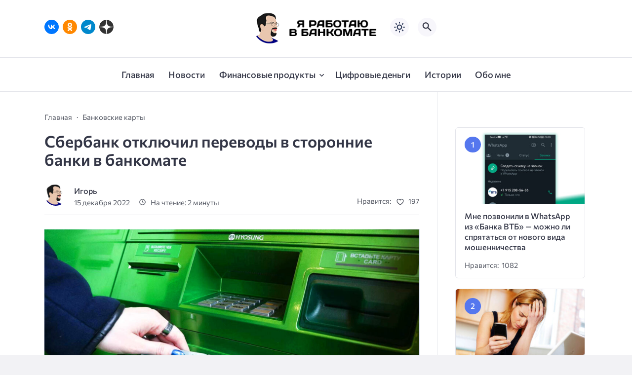

--- FILE ---
content_type: text/html; charset=UTF-8
request_url: https://vbankomate.ru/2022/12/sberbank-otklyuchil-perevody-v-storonnie-banki-v-bankomate/
body_size: 23204
content:
<!doctype html>
<html lang="ru-RU">


<head>

  <meta charset="UTF-8">
  <meta http-equiv="X-UA-Compatible" content="IE=edge">
  <meta name="viewport" content="width=device-width, initial-scale=1">
  <meta name="theme-color" content="#1c59bc">

  <script>
  // получаем активный режим из локального хранилища
  if (localStorage.theme) document.documentElement.setAttribute("data-theme", localStorage.theme);
  </script>

  <meta property="og:image" content="https://vbankomate.ru/wp-content/uploads/2022/12/sberbank-atm.jpg"><link rel="preload" as="image" href="https://vbankomate.ru/wp-content/uploads/2022/12/sberbank-atm.jpg"> 

  <meta name='robots' content='index, follow, max-image-preview:large, max-snippet:-1, max-video-preview:-1' />

	<!-- This site is optimized with the Yoast SEO plugin v26.8 - https://yoast.com/product/yoast-seo-wordpress/ -->
	<title>Сбербанк отключил переводы в сторонние банки в банкомате - Я РАБОТАЮ В БАНКОМАТЕ</title>
	<meta name="description" content="Стало известно, что Сбербанк ограничил возможность переводов в банкоматах на карты сторонних банков. Теперь переводы в банкомате работают только на карты Сбербанк отключил переводы в сторонние банки в банкомате" />
	<link rel="canonical" href="https://vbankomate.ru/2022/12/sberbank-otklyuchil-perevody-v-storonnie-banki-v-bankomate/" />
	<meta property="og:locale" content="ru_RU" />
	<meta property="og:type" content="article" />
	<meta property="og:title" content="Сбербанк отключил переводы в сторонние банки в банкомате - Я РАБОТАЮ В БАНКОМАТЕ" />
	<meta property="og:description" content="Стало известно, что Сбербанк ограничил возможность переводов в банкоматах на карты сторонних банков. Теперь переводы в банкомате работают только на карты Сбербанк отключил переводы в сторонние банки в банкомате" />
	<meta property="og:url" content="https://vbankomate.ru/2022/12/sberbank-otklyuchil-perevody-v-storonnie-banki-v-bankomate/" />
	<meta property="og:site_name" content="Я РАБОТАЮ В БАНКОМАТЕ" />
	<meta property="article:published_time" content="2022-12-15T09:44:53+00:00" />
	<meta property="article:modified_time" content="2022-12-15T10:26:32+00:00" />
	<meta property="og:image" content="https://vbankomate.ru/wp-content/uploads/2022/12/sberbank-atm.jpg" />
	<meta property="og:image:width" content="1280" />
	<meta property="og:image:height" content="853" />
	<meta property="og:image:type" content="image/jpeg" />
	<meta name="author" content="Игорь" />
	<meta name="twitter:card" content="summary_large_image" />
	<meta name="twitter:label1" content="Написано автором" />
	<meta name="twitter:data1" content="Игорь" />
	<meta name="twitter:label2" content="Примерное время для чтения" />
	<meta name="twitter:data2" content="2 минуты" />
	<script type="application/ld+json" class="yoast-schema-graph">{"@context":"https://schema.org","@graph":[{"@type":"Article","@id":"https://vbankomate.ru/2022/12/sberbank-otklyuchil-perevody-v-storonnie-banki-v-bankomate/#article","isPartOf":{"@id":"https://vbankomate.ru/2022/12/sberbank-otklyuchil-perevody-v-storonnie-banki-v-bankomate/"},"author":{"name":"Игорь","@id":"https://vbankomate.ru/#/schema/person/cf9fb50c253e287af128d4e20ca79d0e"},"headline":"Сбербанк отключил переводы в сторонние банки в банкомате","datePublished":"2022-12-15T09:44:53+00:00","dateModified":"2022-12-15T10:26:32+00:00","mainEntityOfPage":{"@id":"https://vbankomate.ru/2022/12/sberbank-otklyuchil-perevody-v-storonnie-banki-v-bankomate/"},"wordCount":260,"commentCount":0,"publisher":{"@id":"https://vbankomate.ru/#/schema/person/0f930902d5850b6e1a10455dd91d6102"},"image":{"@id":"https://vbankomate.ru/2022/12/sberbank-otklyuchil-perevody-v-storonnie-banki-v-bankomate/#primaryimage"},"thumbnailUrl":"https://vbankomate.ru/wp-content/uploads/2022/12/sberbank-atm.jpg","keywords":["банкоматы","карты","переводы","Сбербанк"],"articleSection":["Банковские карты"],"inLanguage":"ru-RU","potentialAction":[{"@type":"CommentAction","name":"Comment","target":["https://vbankomate.ru/2022/12/sberbank-otklyuchil-perevody-v-storonnie-banki-v-bankomate/#respond"]}]},{"@type":"WebPage","@id":"https://vbankomate.ru/2022/12/sberbank-otklyuchil-perevody-v-storonnie-banki-v-bankomate/","url":"https://vbankomate.ru/2022/12/sberbank-otklyuchil-perevody-v-storonnie-banki-v-bankomate/","name":"Сбербанк отключил переводы в сторонние банки в банкомате - Я РАБОТАЮ В БАНКОМАТЕ","isPartOf":{"@id":"https://vbankomate.ru/#website"},"primaryImageOfPage":{"@id":"https://vbankomate.ru/2022/12/sberbank-otklyuchil-perevody-v-storonnie-banki-v-bankomate/#primaryimage"},"image":{"@id":"https://vbankomate.ru/2022/12/sberbank-otklyuchil-perevody-v-storonnie-banki-v-bankomate/#primaryimage"},"thumbnailUrl":"https://vbankomate.ru/wp-content/uploads/2022/12/sberbank-atm.jpg","datePublished":"2022-12-15T09:44:53+00:00","dateModified":"2022-12-15T10:26:32+00:00","description":"Стало известно, что Сбербанк ограничил возможность переводов в банкоматах на карты сторонних банков. Теперь переводы в банкомате работают только на карты Сбербанк отключил переводы в сторонние банки в банкомате","breadcrumb":{"@id":"https://vbankomate.ru/2022/12/sberbank-otklyuchil-perevody-v-storonnie-banki-v-bankomate/#breadcrumb"},"inLanguage":"ru-RU","potentialAction":[{"@type":"ReadAction","target":["https://vbankomate.ru/2022/12/sberbank-otklyuchil-perevody-v-storonnie-banki-v-bankomate/"]}]},{"@type":"ImageObject","inLanguage":"ru-RU","@id":"https://vbankomate.ru/2022/12/sberbank-otklyuchil-perevody-v-storonnie-banki-v-bankomate/#primaryimage","url":"https://vbankomate.ru/wp-content/uploads/2022/12/sberbank-atm.jpg","contentUrl":"https://vbankomate.ru/wp-content/uploads/2022/12/sberbank-atm.jpg","width":1280,"height":853},{"@type":"BreadcrumbList","@id":"https://vbankomate.ru/2022/12/sberbank-otklyuchil-perevody-v-storonnie-banki-v-bankomate/#breadcrumb","itemListElement":[{"@type":"ListItem","position":1,"name":"Главная страница","item":"https://vbankomate.ru/"},{"@type":"ListItem","position":2,"name":"Сбербанк отключил переводы в сторонние банки в банкомате"}]},{"@type":"WebSite","@id":"https://vbankomate.ru/#website","url":"https://vbankomate.ru/","name":"Я РАБОТАЮ В БАНКОМАТЕ","description":"","publisher":{"@id":"https://vbankomate.ru/#/schema/person/0f930902d5850b6e1a10455dd91d6102"},"alternateName":"Вбанкомате","potentialAction":[{"@type":"SearchAction","target":{"@type":"EntryPoint","urlTemplate":"https://vbankomate.ru/?s={search_term_string}"},"query-input":{"@type":"PropertyValueSpecification","valueRequired":true,"valueName":"search_term_string"}}],"inLanguage":"ru-RU"},{"@type":["Person","Organization"],"@id":"https://vbankomate.ru/#/schema/person/0f930902d5850b6e1a10455dd91d6102","name":"Игорь","image":{"@type":"ImageObject","inLanguage":"ru-RU","@id":"https://vbankomate.ru/#/schema/person/image/","url":"https://vbankomate.ru/wp-content/uploads/2019/09/avatar.png","contentUrl":"https://vbankomate.ru/wp-content/uploads/2019/09/avatar.png","width":2052,"height":2052,"caption":"Игорь"},"logo":{"@id":"https://vbankomate.ru/#/schema/person/image/"}},{"@type":"Person","@id":"https://vbankomate.ru/#/schema/person/cf9fb50c253e287af128d4e20ca79d0e","name":"Игорь","image":{"@type":"ImageObject","inLanguage":"ru-RU","@id":"https://vbankomate.ru/#/schema/person/image/","url":"https://secure.gravatar.com/avatar/77e08dc6a2dea561f1e874f38ac208e3ef817f815594fa39721d7a060efe2240?s=96&d=mm&r=g","contentUrl":"https://secure.gravatar.com/avatar/77e08dc6a2dea561f1e874f38ac208e3ef817f815594fa39721d7a060efe2240?s=96&d=mm&r=g","caption":"Игорь"}}]}</script>
	<!-- / Yoast SEO plugin. -->


<link rel="amphtml" href="https://vbankomate.ru/2022/12/sberbank-otklyuchil-perevody-v-storonnie-banki-v-bankomate/amp" /><meta name="generator" content="AMP for WP 1.1.11"/>
  <style media="screen">

:root {
      --mainColor: #333646;
      --bodyBg: #f2f2f5;
      --hoverColor: #1c59bc;
      --btnBg: #1c59bc;
      --btnColor: #ffffff;
      --btnBgHover: #152b8e;
      --navDropBg: #333646;
      --navDropColor: #ffffff;
      --navDropHover: #535770;
      --stickyNavBg: #333646;
      --stickyNavColor: #f7f6fb;
      --sectionBg: #f4f6fb;
    }

    :root[data-theme="light"] {
      color-scheme: light;
      --mainColor: #333646;
      --bodyBg: #f2f2f5;
      --hoverColor: #1c59bc;
      --btnBg: #1c59bc;
      --btnColor: #ffffff;
      --btnBgHover: #152b8e;
      --navDropBg: #333646;
      --navDropColor: #ffffff;
      --navDropHover: #535770;
      --stickyNavBg: #333646;
      --stickyNavColor: #f7f6fb;
      --sectionBg: #f4f6fb;
    }

    :root[data-theme="dark"] {
      color-scheme: dark;
      --placeholder: #a7a8ba;
      --bodyBg: rgb(25, 25, 37);
      --mainColor: #f7f6fb;
      --lightColor: #23232e;
      --greyColor: rgb(96, 100, 132);
      --greyBg: #222;
      --borderColor: #333;
      --hoverColor: rgb(101, 147, 233);
      --sectionBg: #292a37;
      --navDropBg: #333646;
      --navDropColor: #f7f6fb;
      --navDropHover: #23232e;
      --stickyNavBg: #333646;
      --stickyNavColor: #f7f6fb;
      --btnBg: #1c59bc;
      --btnColor: #ffffff;
      --btnBgHover: #152b8e;
    }

        .dark-mode-logo,
    .footer-content__img--dark {
      display: none
    }

    html[data-theme="dark"] .dark-mode-logo,
    html[data-theme="dark"] .footer-content__img--dark {
      display: block
    }

    html[data-theme="dark"] .light-mod-logo,
    html[data-theme="dark"] .footer-content__img--light {
      display: none
    }

        
    .back2top{right: 20px} @media only screen and (max-width:414px){.backtop{right: 10px}}
          
            
        
          
      .random-item__caption { min-height: auto !important}

  .top-section {
    margin-top: 0 !important;
  }

  .top-section:not(:first-child) {
    margin-top: 3rem;
  }

  @media (max-width:1100px) {
    .top-section {
      margin-bottom: 3rem !important
    }
  }

  .top-section__list {
    display: grid;
    grid-template-columns: repeat(4, 1fr);
    background-color: var(--greyColor);
  }


  @media (max-width:1160px) {
    .top-section__list {
      grid-template-columns: repeat(2, 1fr);
    }
  }

  @media (max-width:500px) {
    .top-section__list {
      display: block;
    }
  }

  .top-section__item {
    position: relative;
  }


  .top-section-article {
    display: block;
    position: relative;
    z-index: 10;
    background-position: center center;
    background-repeat: no-repeat;
    background-size: cover;
    height: 360px;
  }

  @media (max-width:1160px) {
    .top-section-article {
      height: 260px;
    }
  }

  .top-section-article::before {
    position: absolute;
    top: 0;
    left: 0;
    z-index: 1;
    width: 100%;
    height: 100%;
    content: "";
    background: linear-gradient(to bottom, rgba(0, 0, 0, 0) 0%, rgba(0, 0, 0, .45) 56%, rgba(0, 0, 0, .45) 100%);
    transition: opacity 400ms ease-in;
  }

  .top-section__item:hover .top-section-article::before {
    opacity: 0.8;
    transition: opacity 300ms ease-in;
  }

  .top-section-article__caption {
    min-height: 140px;
    padding: 0 2.5rem;
    position: absolute;
    bottom: 2rem;
    left: 0;
    z-index: 1;
    display: flex;
    flex-direction: column;
    width: 100%;
    height: auto;
    transform: translateY(0);
    transition: transform 400ms ease-in-out;
  }

  @media (max-width:1300px) {
    .top-section-article__caption {
      padding: 0 2rem;
      min-height: auto;
    }
  }

  @media (max-width:700px) {
    .top-section-article__caption {
      padding: 0 1.2rem;
      padding-bottom: 25px;
      bottom: 0;
    }
  }



  @media (max-width:500px) {
    .top-section-article__caption {
      padding: 0 2rem;
      padding-bottom: 35px;
    }
  }

  .top-section-article__title {
    margin-bottom: auto;
    padding-bottom: 1rem;
    display: block;
    font-size: 1.3rem;
    font-weight: var(--bold);
    line-height: 135%;
  }

  @media (max-width:1160px) {
    .top-section-article__title {
      font-size: 1.2rem;
    }
  }

  @media (max-width:600px) {
    .top-section-article__title {
      font-size: 1rem;
    }
  }

  @media (max-width:500px) {
    .top-section-article__title {
      font-size: 1.3rem;
    }
  }

  .top-section-article:hover .hover-bottom-border {
    background-size: 100% 100%;
    transition: background-size 800ms ease-in-out;
  }

  .top-section-article__link {
    color: var(--lightColor);
    text-decoration: none
  }

  .top-section-article__link:hover {
    color: var(--lightColor);
    text-decoration: none
  }

  html[data-theme="dark"] .top-section-article__link {
    color: var(--mainColor);
  }


  .site-header {
    padding-top: 1.2rem;
    border-bottom: 1px solid var(--borderColor);
  }

  .site-header__wrap {
    margin-bottom: 1.5rem !important;
    display: flex;
    flex-direction: row;
    justify-content: space-between;
    align-items: center;
  }

  @media(max-width: 600px) {
    .site-header__wrap {
      flex-direction: column;
      justify-content: center;
    }
  }

  .site-header__btns {
    display: flex;
    justify-content: end;
  }

  .site-search-btn {
    margin-left: 1rem;
    width: 38px;
    height: 38px;
    background-color: var(--greyBg);
    color: var(--mainColor);
    border-radius: 50%;
  }

  .site-search-btn svg {
    width: 34px;
    height: 34px;
    fill: currentColor;
  }

  .site-header__socials,
  .site-header__btns {
    flex: 1;
  }

  .site-header__branding {
    margin: 0 auto;
    padding: 0 1rem;
    max-width: 300px;
    display: flex;
    justify-content: center;
    position: relative;
  }

  @media(max-width: 1100px) {
    .site-header__branding {
      padding: 0;
      max-width: 230px;
    }
  }

  @media(max-width: 600px) {
    .site-header__branding {
      margin-bottom: 1.2rem;
    }
  }


  .site-title {
    display: inline-flex;
    text-align: center;
    font-size: 1.4rem;
    font-weight: var(--bold);
    line-height: 115%;
  }

  .site-title__link {
    color: var(--mainColor);
    text-decoration: none;
  }

  .site-title__link:hover {
    color: var(--hoverColor);
    text-decoration: none;
  }

  .mobile-socials-btn {
    margin-right: 1rem;
    position: relative;
    z-index: 1;
    display: none;
    width: 38px;
    height: 38px;
    background-color: var(--greyBg);
    color: var(--mainColor);
    border-radius: 50%;
    overflow: hidden;
    transition: transform 800ms ease-in-out;
  }

  .mobile-socials-btn svg {
    width: 24px;
    height: 24px;
    fill: currentColor;
  }

  @media(max-width: 1100px) {
    .site-header__socials {
      display: none;
    }

    .mobile-socials-btn {
      display: block;
    }
  }

  

  html[data-theme="dark"] .site-search-btn,
  html[data-theme="dark"] .mobile-socials-btn,
  html[data-theme="dark"] .theme-switch,
  html[data-theme="dark"] .mobile-menu-btn,
  html[data-theme="dark"] .post-info-ellipses__wrap {
    background-color: #2849a3;
  }


    
    .toggle-comments {
      margin-bottom: 2rem;
      padding: 1rem 0;
      display: flex;
      justify-content: center;
      align-items: center;
      width: 100%;
      background-color: var(--btnBg);
      color: var(--btnColor);
      font-family: inherit;
      border-radius: 6px;
      font-size: 1rem;
      line-height: 1;
      font-weight: var(--medium);
      transition: background-color 300ms ease-in-out, color 300ms ease-in-out;
    }

    .toggle-comments:hover {
      background-color: var(--btnBgHover);
      color: var(--btnColor);
    }

    .toggle-comments svg {
      margin-right: 0.7rem;
      fill: currentColor;
      width: 1.5rem;
      height: 1.5rem;
      object-fit: cover;
    }

    .remove-toggle {
      display: none
    }

    .comments__wrapper {
      height: 0;
      display: none;
      overflow: hidden;
      opacity: 0;
    }

        
    blockquote{ border-color: #57e !important}  
    .recent-list__item::before { background-color: #57e !important}
    .featured-list__item::before { background-color: #e7327d !important}

  </style>
<style id='wp-img-auto-sizes-contain-inline-css'>
img:is([sizes=auto i],[sizes^="auto," i]){contain-intrinsic-size:3000px 1500px}
/*# sourceURL=wp-img-auto-sizes-contain-inline-css */
</style>
<style id='wp-block-library-inline-css'>
:root{--wp-block-synced-color:#7a00df;--wp-block-synced-color--rgb:122,0,223;--wp-bound-block-color:var(--wp-block-synced-color);--wp-editor-canvas-background:#ddd;--wp-admin-theme-color:#007cba;--wp-admin-theme-color--rgb:0,124,186;--wp-admin-theme-color-darker-10:#006ba1;--wp-admin-theme-color-darker-10--rgb:0,107,160.5;--wp-admin-theme-color-darker-20:#005a87;--wp-admin-theme-color-darker-20--rgb:0,90,135;--wp-admin-border-width-focus:2px}@media (min-resolution:192dpi){:root{--wp-admin-border-width-focus:1.5px}}.wp-element-button{cursor:pointer}:root .has-very-light-gray-background-color{background-color:#eee}:root .has-very-dark-gray-background-color{background-color:#313131}:root .has-very-light-gray-color{color:#eee}:root .has-very-dark-gray-color{color:#313131}:root .has-vivid-green-cyan-to-vivid-cyan-blue-gradient-background{background:linear-gradient(135deg,#00d084,#0693e3)}:root .has-purple-crush-gradient-background{background:linear-gradient(135deg,#34e2e4,#4721fb 50%,#ab1dfe)}:root .has-hazy-dawn-gradient-background{background:linear-gradient(135deg,#faaca8,#dad0ec)}:root .has-subdued-olive-gradient-background{background:linear-gradient(135deg,#fafae1,#67a671)}:root .has-atomic-cream-gradient-background{background:linear-gradient(135deg,#fdd79a,#004a59)}:root .has-nightshade-gradient-background{background:linear-gradient(135deg,#330968,#31cdcf)}:root .has-midnight-gradient-background{background:linear-gradient(135deg,#020381,#2874fc)}:root{--wp--preset--font-size--normal:16px;--wp--preset--font-size--huge:42px}.has-regular-font-size{font-size:1em}.has-larger-font-size{font-size:2.625em}.has-normal-font-size{font-size:var(--wp--preset--font-size--normal)}.has-huge-font-size{font-size:var(--wp--preset--font-size--huge)}.has-text-align-center{text-align:center}.has-text-align-left{text-align:left}.has-text-align-right{text-align:right}.has-fit-text{white-space:nowrap!important}#end-resizable-editor-section{display:none}.aligncenter{clear:both}.items-justified-left{justify-content:flex-start}.items-justified-center{justify-content:center}.items-justified-right{justify-content:flex-end}.items-justified-space-between{justify-content:space-between}.screen-reader-text{border:0;clip-path:inset(50%);height:1px;margin:-1px;overflow:hidden;padding:0;position:absolute;width:1px;word-wrap:normal!important}.screen-reader-text:focus{background-color:#ddd;clip-path:none;color:#444;display:block;font-size:1em;height:auto;left:5px;line-height:normal;padding:15px 23px 14px;text-decoration:none;top:5px;width:auto;z-index:100000}html :where(.has-border-color){border-style:solid}html :where([style*=border-top-color]){border-top-style:solid}html :where([style*=border-right-color]){border-right-style:solid}html :where([style*=border-bottom-color]){border-bottom-style:solid}html :where([style*=border-left-color]){border-left-style:solid}html :where([style*=border-width]){border-style:solid}html :where([style*=border-top-width]){border-top-style:solid}html :where([style*=border-right-width]){border-right-style:solid}html :where([style*=border-bottom-width]){border-bottom-style:solid}html :where([style*=border-left-width]){border-left-style:solid}html :where(img[class*=wp-image-]){height:auto;max-width:100%}:where(figure){margin:0 0 1em}html :where(.is-position-sticky){--wp-admin--admin-bar--position-offset:var(--wp-admin--admin-bar--height,0px)}@media screen and (max-width:600px){html :where(.is-position-sticky){--wp-admin--admin-bar--position-offset:0px}}

/*# sourceURL=wp-block-library-inline-css */
</style><style id='wp-block-image-inline-css'>
.wp-block-image>a,.wp-block-image>figure>a{display:inline-block}.wp-block-image img{box-sizing:border-box;height:auto;max-width:100%;vertical-align:bottom}@media not (prefers-reduced-motion){.wp-block-image img.hide{visibility:hidden}.wp-block-image img.show{animation:show-content-image .4s}}.wp-block-image[style*=border-radius] img,.wp-block-image[style*=border-radius]>a{border-radius:inherit}.wp-block-image.has-custom-border img{box-sizing:border-box}.wp-block-image.aligncenter{text-align:center}.wp-block-image.alignfull>a,.wp-block-image.alignwide>a{width:100%}.wp-block-image.alignfull img,.wp-block-image.alignwide img{height:auto;width:100%}.wp-block-image .aligncenter,.wp-block-image .alignleft,.wp-block-image .alignright,.wp-block-image.aligncenter,.wp-block-image.alignleft,.wp-block-image.alignright{display:table}.wp-block-image .aligncenter>figcaption,.wp-block-image .alignleft>figcaption,.wp-block-image .alignright>figcaption,.wp-block-image.aligncenter>figcaption,.wp-block-image.alignleft>figcaption,.wp-block-image.alignright>figcaption{caption-side:bottom;display:table-caption}.wp-block-image .alignleft{float:left;margin:.5em 1em .5em 0}.wp-block-image .alignright{float:right;margin:.5em 0 .5em 1em}.wp-block-image .aligncenter{margin-left:auto;margin-right:auto}.wp-block-image :where(figcaption){margin-bottom:1em;margin-top:.5em}.wp-block-image.is-style-circle-mask img{border-radius:9999px}@supports ((-webkit-mask-image:none) or (mask-image:none)) or (-webkit-mask-image:none){.wp-block-image.is-style-circle-mask img{border-radius:0;-webkit-mask-image:url('data:image/svg+xml;utf8,<svg viewBox="0 0 100 100" xmlns="http://www.w3.org/2000/svg"><circle cx="50" cy="50" r="50"/></svg>');mask-image:url('data:image/svg+xml;utf8,<svg viewBox="0 0 100 100" xmlns="http://www.w3.org/2000/svg"><circle cx="50" cy="50" r="50"/></svg>');mask-mode:alpha;-webkit-mask-position:center;mask-position:center;-webkit-mask-repeat:no-repeat;mask-repeat:no-repeat;-webkit-mask-size:contain;mask-size:contain}}:root :where(.wp-block-image.is-style-rounded img,.wp-block-image .is-style-rounded img){border-radius:9999px}.wp-block-image figure{margin:0}.wp-lightbox-container{display:flex;flex-direction:column;position:relative}.wp-lightbox-container img{cursor:zoom-in}.wp-lightbox-container img:hover+button{opacity:1}.wp-lightbox-container button{align-items:center;backdrop-filter:blur(16px) saturate(180%);background-color:#5a5a5a40;border:none;border-radius:4px;cursor:zoom-in;display:flex;height:20px;justify-content:center;opacity:0;padding:0;position:absolute;right:16px;text-align:center;top:16px;width:20px;z-index:100}@media not (prefers-reduced-motion){.wp-lightbox-container button{transition:opacity .2s ease}}.wp-lightbox-container button:focus-visible{outline:3px auto #5a5a5a40;outline:3px auto -webkit-focus-ring-color;outline-offset:3px}.wp-lightbox-container button:hover{cursor:pointer;opacity:1}.wp-lightbox-container button:focus{opacity:1}.wp-lightbox-container button:focus,.wp-lightbox-container button:hover,.wp-lightbox-container button:not(:hover):not(:active):not(.has-background){background-color:#5a5a5a40;border:none}.wp-lightbox-overlay{box-sizing:border-box;cursor:zoom-out;height:100vh;left:0;overflow:hidden;position:fixed;top:0;visibility:hidden;width:100%;z-index:100000}.wp-lightbox-overlay .close-button{align-items:center;cursor:pointer;display:flex;justify-content:center;min-height:40px;min-width:40px;padding:0;position:absolute;right:calc(env(safe-area-inset-right) + 16px);top:calc(env(safe-area-inset-top) + 16px);z-index:5000000}.wp-lightbox-overlay .close-button:focus,.wp-lightbox-overlay .close-button:hover,.wp-lightbox-overlay .close-button:not(:hover):not(:active):not(.has-background){background:none;border:none}.wp-lightbox-overlay .lightbox-image-container{height:var(--wp--lightbox-container-height);left:50%;overflow:hidden;position:absolute;top:50%;transform:translate(-50%,-50%);transform-origin:top left;width:var(--wp--lightbox-container-width);z-index:9999999999}.wp-lightbox-overlay .wp-block-image{align-items:center;box-sizing:border-box;display:flex;height:100%;justify-content:center;margin:0;position:relative;transform-origin:0 0;width:100%;z-index:3000000}.wp-lightbox-overlay .wp-block-image img{height:var(--wp--lightbox-image-height);min-height:var(--wp--lightbox-image-height);min-width:var(--wp--lightbox-image-width);width:var(--wp--lightbox-image-width)}.wp-lightbox-overlay .wp-block-image figcaption{display:none}.wp-lightbox-overlay button{background:none;border:none}.wp-lightbox-overlay .scrim{background-color:#fff;height:100%;opacity:.9;position:absolute;width:100%;z-index:2000000}.wp-lightbox-overlay.active{visibility:visible}@media not (prefers-reduced-motion){.wp-lightbox-overlay.active{animation:turn-on-visibility .25s both}.wp-lightbox-overlay.active img{animation:turn-on-visibility .35s both}.wp-lightbox-overlay.show-closing-animation:not(.active){animation:turn-off-visibility .35s both}.wp-lightbox-overlay.show-closing-animation:not(.active) img{animation:turn-off-visibility .25s both}.wp-lightbox-overlay.zoom.active{animation:none;opacity:1;visibility:visible}.wp-lightbox-overlay.zoom.active .lightbox-image-container{animation:lightbox-zoom-in .4s}.wp-lightbox-overlay.zoom.active .lightbox-image-container img{animation:none}.wp-lightbox-overlay.zoom.active .scrim{animation:turn-on-visibility .4s forwards}.wp-lightbox-overlay.zoom.show-closing-animation:not(.active){animation:none}.wp-lightbox-overlay.zoom.show-closing-animation:not(.active) .lightbox-image-container{animation:lightbox-zoom-out .4s}.wp-lightbox-overlay.zoom.show-closing-animation:not(.active) .lightbox-image-container img{animation:none}.wp-lightbox-overlay.zoom.show-closing-animation:not(.active) .scrim{animation:turn-off-visibility .4s forwards}}@keyframes show-content-image{0%{visibility:hidden}99%{visibility:hidden}to{visibility:visible}}@keyframes turn-on-visibility{0%{opacity:0}to{opacity:1}}@keyframes turn-off-visibility{0%{opacity:1;visibility:visible}99%{opacity:0;visibility:visible}to{opacity:0;visibility:hidden}}@keyframes lightbox-zoom-in{0%{transform:translate(calc((-100vw + var(--wp--lightbox-scrollbar-width))/2 + var(--wp--lightbox-initial-left-position)),calc(-50vh + var(--wp--lightbox-initial-top-position))) scale(var(--wp--lightbox-scale))}to{transform:translate(-50%,-50%) scale(1)}}@keyframes lightbox-zoom-out{0%{transform:translate(-50%,-50%) scale(1);visibility:visible}99%{visibility:visible}to{transform:translate(calc((-100vw + var(--wp--lightbox-scrollbar-width))/2 + var(--wp--lightbox-initial-left-position)),calc(-50vh + var(--wp--lightbox-initial-top-position))) scale(var(--wp--lightbox-scale));visibility:hidden}}
/*# sourceURL=https://vbankomate.ru/wp-includes/blocks/image/style.min.css */
</style>
<style id='wp-block-paragraph-inline-css'>
.is-small-text{font-size:.875em}.is-regular-text{font-size:1em}.is-large-text{font-size:2.25em}.is-larger-text{font-size:3em}.has-drop-cap:not(:focus):first-letter{float:left;font-size:8.4em;font-style:normal;font-weight:100;line-height:.68;margin:.05em .1em 0 0;text-transform:uppercase}body.rtl .has-drop-cap:not(:focus):first-letter{float:none;margin-left:.1em}p.has-drop-cap.has-background{overflow:hidden}:root :where(p.has-background){padding:1.25em 2.375em}:where(p.has-text-color:not(.has-link-color)) a{color:inherit}p.has-text-align-left[style*="writing-mode:vertical-lr"],p.has-text-align-right[style*="writing-mode:vertical-rl"]{rotate:180deg}
/*# sourceURL=https://vbankomate.ru/wp-includes/blocks/paragraph/style.min.css */
</style>
<style id='wp-block-quote-inline-css'>
.wp-block-quote{box-sizing:border-box;overflow-wrap:break-word}.wp-block-quote.is-large:where(:not(.is-style-plain)),.wp-block-quote.is-style-large:where(:not(.is-style-plain)){margin-bottom:1em;padding:0 1em}.wp-block-quote.is-large:where(:not(.is-style-plain)) p,.wp-block-quote.is-style-large:where(:not(.is-style-plain)) p{font-size:1.5em;font-style:italic;line-height:1.6}.wp-block-quote.is-large:where(:not(.is-style-plain)) cite,.wp-block-quote.is-large:where(:not(.is-style-plain)) footer,.wp-block-quote.is-style-large:where(:not(.is-style-plain)) cite,.wp-block-quote.is-style-large:where(:not(.is-style-plain)) footer{font-size:1.125em;text-align:right}.wp-block-quote>cite{display:block}
/*# sourceURL=https://vbankomate.ru/wp-includes/blocks/quote/style.min.css */
</style>
<style id='global-styles-inline-css'>
:root{--wp--preset--aspect-ratio--square: 1;--wp--preset--aspect-ratio--4-3: 4/3;--wp--preset--aspect-ratio--3-4: 3/4;--wp--preset--aspect-ratio--3-2: 3/2;--wp--preset--aspect-ratio--2-3: 2/3;--wp--preset--aspect-ratio--16-9: 16/9;--wp--preset--aspect-ratio--9-16: 9/16;--wp--preset--color--black: #000000;--wp--preset--color--cyan-bluish-gray: #abb8c3;--wp--preset--color--white: #ffffff;--wp--preset--color--pale-pink: #f78da7;--wp--preset--color--vivid-red: #cf2e2e;--wp--preset--color--luminous-vivid-orange: #ff6900;--wp--preset--color--luminous-vivid-amber: #fcb900;--wp--preset--color--light-green-cyan: #7bdcb5;--wp--preset--color--vivid-green-cyan: #00d084;--wp--preset--color--pale-cyan-blue: #8ed1fc;--wp--preset--color--vivid-cyan-blue: #0693e3;--wp--preset--color--vivid-purple: #9b51e0;--wp--preset--gradient--vivid-cyan-blue-to-vivid-purple: linear-gradient(135deg,rgb(6,147,227) 0%,rgb(155,81,224) 100%);--wp--preset--gradient--light-green-cyan-to-vivid-green-cyan: linear-gradient(135deg,rgb(122,220,180) 0%,rgb(0,208,130) 100%);--wp--preset--gradient--luminous-vivid-amber-to-luminous-vivid-orange: linear-gradient(135deg,rgb(252,185,0) 0%,rgb(255,105,0) 100%);--wp--preset--gradient--luminous-vivid-orange-to-vivid-red: linear-gradient(135deg,rgb(255,105,0) 0%,rgb(207,46,46) 100%);--wp--preset--gradient--very-light-gray-to-cyan-bluish-gray: linear-gradient(135deg,rgb(238,238,238) 0%,rgb(169,184,195) 100%);--wp--preset--gradient--cool-to-warm-spectrum: linear-gradient(135deg,rgb(74,234,220) 0%,rgb(151,120,209) 20%,rgb(207,42,186) 40%,rgb(238,44,130) 60%,rgb(251,105,98) 80%,rgb(254,248,76) 100%);--wp--preset--gradient--blush-light-purple: linear-gradient(135deg,rgb(255,206,236) 0%,rgb(152,150,240) 100%);--wp--preset--gradient--blush-bordeaux: linear-gradient(135deg,rgb(254,205,165) 0%,rgb(254,45,45) 50%,rgb(107,0,62) 100%);--wp--preset--gradient--luminous-dusk: linear-gradient(135deg,rgb(255,203,112) 0%,rgb(199,81,192) 50%,rgb(65,88,208) 100%);--wp--preset--gradient--pale-ocean: linear-gradient(135deg,rgb(255,245,203) 0%,rgb(182,227,212) 50%,rgb(51,167,181) 100%);--wp--preset--gradient--electric-grass: linear-gradient(135deg,rgb(202,248,128) 0%,rgb(113,206,126) 100%);--wp--preset--gradient--midnight: linear-gradient(135deg,rgb(2,3,129) 0%,rgb(40,116,252) 100%);--wp--preset--font-size--small: 13px;--wp--preset--font-size--medium: 20px;--wp--preset--font-size--large: 36px;--wp--preset--font-size--x-large: 42px;--wp--preset--spacing--20: 0.44rem;--wp--preset--spacing--30: 0.67rem;--wp--preset--spacing--40: 1rem;--wp--preset--spacing--50: 1.5rem;--wp--preset--spacing--60: 2.25rem;--wp--preset--spacing--70: 3.38rem;--wp--preset--spacing--80: 5.06rem;--wp--preset--shadow--natural: 6px 6px 9px rgba(0, 0, 0, 0.2);--wp--preset--shadow--deep: 12px 12px 50px rgba(0, 0, 0, 0.4);--wp--preset--shadow--sharp: 6px 6px 0px rgba(0, 0, 0, 0.2);--wp--preset--shadow--outlined: 6px 6px 0px -3px rgb(255, 255, 255), 6px 6px rgb(0, 0, 0);--wp--preset--shadow--crisp: 6px 6px 0px rgb(0, 0, 0);}:where(.is-layout-flex){gap: 0.5em;}:where(.is-layout-grid){gap: 0.5em;}body .is-layout-flex{display: flex;}.is-layout-flex{flex-wrap: wrap;align-items: center;}.is-layout-flex > :is(*, div){margin: 0;}body .is-layout-grid{display: grid;}.is-layout-grid > :is(*, div){margin: 0;}:where(.wp-block-columns.is-layout-flex){gap: 2em;}:where(.wp-block-columns.is-layout-grid){gap: 2em;}:where(.wp-block-post-template.is-layout-flex){gap: 1.25em;}:where(.wp-block-post-template.is-layout-grid){gap: 1.25em;}.has-black-color{color: var(--wp--preset--color--black) !important;}.has-cyan-bluish-gray-color{color: var(--wp--preset--color--cyan-bluish-gray) !important;}.has-white-color{color: var(--wp--preset--color--white) !important;}.has-pale-pink-color{color: var(--wp--preset--color--pale-pink) !important;}.has-vivid-red-color{color: var(--wp--preset--color--vivid-red) !important;}.has-luminous-vivid-orange-color{color: var(--wp--preset--color--luminous-vivid-orange) !important;}.has-luminous-vivid-amber-color{color: var(--wp--preset--color--luminous-vivid-amber) !important;}.has-light-green-cyan-color{color: var(--wp--preset--color--light-green-cyan) !important;}.has-vivid-green-cyan-color{color: var(--wp--preset--color--vivid-green-cyan) !important;}.has-pale-cyan-blue-color{color: var(--wp--preset--color--pale-cyan-blue) !important;}.has-vivid-cyan-blue-color{color: var(--wp--preset--color--vivid-cyan-blue) !important;}.has-vivid-purple-color{color: var(--wp--preset--color--vivid-purple) !important;}.has-black-background-color{background-color: var(--wp--preset--color--black) !important;}.has-cyan-bluish-gray-background-color{background-color: var(--wp--preset--color--cyan-bluish-gray) !important;}.has-white-background-color{background-color: var(--wp--preset--color--white) !important;}.has-pale-pink-background-color{background-color: var(--wp--preset--color--pale-pink) !important;}.has-vivid-red-background-color{background-color: var(--wp--preset--color--vivid-red) !important;}.has-luminous-vivid-orange-background-color{background-color: var(--wp--preset--color--luminous-vivid-orange) !important;}.has-luminous-vivid-amber-background-color{background-color: var(--wp--preset--color--luminous-vivid-amber) !important;}.has-light-green-cyan-background-color{background-color: var(--wp--preset--color--light-green-cyan) !important;}.has-vivid-green-cyan-background-color{background-color: var(--wp--preset--color--vivid-green-cyan) !important;}.has-pale-cyan-blue-background-color{background-color: var(--wp--preset--color--pale-cyan-blue) !important;}.has-vivid-cyan-blue-background-color{background-color: var(--wp--preset--color--vivid-cyan-blue) !important;}.has-vivid-purple-background-color{background-color: var(--wp--preset--color--vivid-purple) !important;}.has-black-border-color{border-color: var(--wp--preset--color--black) !important;}.has-cyan-bluish-gray-border-color{border-color: var(--wp--preset--color--cyan-bluish-gray) !important;}.has-white-border-color{border-color: var(--wp--preset--color--white) !important;}.has-pale-pink-border-color{border-color: var(--wp--preset--color--pale-pink) !important;}.has-vivid-red-border-color{border-color: var(--wp--preset--color--vivid-red) !important;}.has-luminous-vivid-orange-border-color{border-color: var(--wp--preset--color--luminous-vivid-orange) !important;}.has-luminous-vivid-amber-border-color{border-color: var(--wp--preset--color--luminous-vivid-amber) !important;}.has-light-green-cyan-border-color{border-color: var(--wp--preset--color--light-green-cyan) !important;}.has-vivid-green-cyan-border-color{border-color: var(--wp--preset--color--vivid-green-cyan) !important;}.has-pale-cyan-blue-border-color{border-color: var(--wp--preset--color--pale-cyan-blue) !important;}.has-vivid-cyan-blue-border-color{border-color: var(--wp--preset--color--vivid-cyan-blue) !important;}.has-vivid-purple-border-color{border-color: var(--wp--preset--color--vivid-purple) !important;}.has-vivid-cyan-blue-to-vivid-purple-gradient-background{background: var(--wp--preset--gradient--vivid-cyan-blue-to-vivid-purple) !important;}.has-light-green-cyan-to-vivid-green-cyan-gradient-background{background: var(--wp--preset--gradient--light-green-cyan-to-vivid-green-cyan) !important;}.has-luminous-vivid-amber-to-luminous-vivid-orange-gradient-background{background: var(--wp--preset--gradient--luminous-vivid-amber-to-luminous-vivid-orange) !important;}.has-luminous-vivid-orange-to-vivid-red-gradient-background{background: var(--wp--preset--gradient--luminous-vivid-orange-to-vivid-red) !important;}.has-very-light-gray-to-cyan-bluish-gray-gradient-background{background: var(--wp--preset--gradient--very-light-gray-to-cyan-bluish-gray) !important;}.has-cool-to-warm-spectrum-gradient-background{background: var(--wp--preset--gradient--cool-to-warm-spectrum) !important;}.has-blush-light-purple-gradient-background{background: var(--wp--preset--gradient--blush-light-purple) !important;}.has-blush-bordeaux-gradient-background{background: var(--wp--preset--gradient--blush-bordeaux) !important;}.has-luminous-dusk-gradient-background{background: var(--wp--preset--gradient--luminous-dusk) !important;}.has-pale-ocean-gradient-background{background: var(--wp--preset--gradient--pale-ocean) !important;}.has-electric-grass-gradient-background{background: var(--wp--preset--gradient--electric-grass) !important;}.has-midnight-gradient-background{background: var(--wp--preset--gradient--midnight) !important;}.has-small-font-size{font-size: var(--wp--preset--font-size--small) !important;}.has-medium-font-size{font-size: var(--wp--preset--font-size--medium) !important;}.has-large-font-size{font-size: var(--wp--preset--font-size--large) !important;}.has-x-large-font-size{font-size: var(--wp--preset--font-size--x-large) !important;}
/*# sourceURL=global-styles-inline-css */
</style>

<style id='classic-theme-styles-inline-css'>
/*! This file is auto-generated */
.wp-block-button__link{color:#fff;background-color:#32373c;border-radius:9999px;box-shadow:none;text-decoration:none;padding:calc(.667em + 2px) calc(1.333em + 2px);font-size:1.125em}.wp-block-file__button{background:#32373c;color:#fff;text-decoration:none}
/*# sourceURL=/wp-includes/css/classic-themes.min.css */
</style>
<link rel='stylesheet' id='contact-form-7-css' href='https://vbankomate.ru/wp-content/plugins/contact-form-7/includes/css/styles.css?ver=6.1.4' media='all' />
<link rel='stylesheet' id='foobox-free-min-css' href='https://vbankomate.ru/wp-content/plugins/foobox-image-lightbox/free/css/foobox.free.min.css?ver=2.7.41' media='all' />
<style id='prozen-dzen-style-inline-css'>
.prozen-oembed {
    border: 1px solid currentColor;
    border-color: color-mix(in srgb, CanvasText 10%, Canvas 10%);
    border-radius: 8px;
    overflow: hidden;
    font-family: sans-serif;
    display: flex;
    gap: 12px;
    padding: 12px;
    max-width: 1200px;
}

.prozen-oembed__image {
    width: 120px;
    height: 80px;
    background: #ccc;
    flex-shrink: 0;
}

.prozen-oembed__title,
.prozen-oembed__snippet {
    display: -webkit-box;
    -webkit-box-orient: vertical;
    overflow: hidden;
}
.prozen-oembed__title {
    -webkit-line-clamp: 2;
    font-weight: bold;
}
.prozen-oembed__snippet {
    -webkit-line-clamp: 3;
    font-size: 0.9em;
    color: #555;
}

/* Мобильные устройства */
@media (max-width: 600px) {
    .prozen-oembed {
        flex-direction: column;
    }
    .prozen-oembed__image {
        width: 100% !important;
        height: 160px;
    }
}
/*# sourceURL=prozen-dzen-style-inline-css */
</style>
<link rel='stylesheet' id='wpfla-style-handle-css' href='https://vbankomate.ru/wp-content/plugins/wp-first-letter-avatar/css/style.css?ver=6.9' media='all' />
<link rel='stylesheet' id='ez-toc-css' href='https://vbankomate.ru/wp-content/plugins/easy-table-of-contents/assets/css/screen.min.css?ver=2.0.80' media='all' />
<style id='ez-toc-inline-css'>
div#ez-toc-container .ez-toc-title {font-size: 120%;}div#ez-toc-container .ez-toc-title {font-weight: 500;}div#ez-toc-container ul li , div#ez-toc-container ul li a {font-size: 95%;}div#ez-toc-container ul li , div#ez-toc-container ul li a {font-weight: 500;}div#ez-toc-container nav ul ul li {font-size: 90%;}.ez-toc-box-title {font-weight: bold; margin-bottom: 10px; text-align: center; text-transform: uppercase; letter-spacing: 1px; color: #666; padding-bottom: 5px;position:absolute;top:-4%;left:5%;background-color: inherit;transition: top 0.3s ease;}.ez-toc-box-title.toc-closed {top:-25%;}
.ez-toc-container-direction {direction: ltr;}.ez-toc-counter ul{counter-reset: item ;}.ez-toc-counter nav ul li a::before {content: counters(item, '.', decimal) '. ';display: inline-block;counter-increment: item;flex-grow: 0;flex-shrink: 0;margin-right: .2em; float: left; }.ez-toc-widget-direction {direction: ltr;}.ez-toc-widget-container ul{counter-reset: item ;}.ez-toc-widget-container nav ul li a::before {content: counters(item, '.', decimal) '. ';display: inline-block;counter-increment: item;flex-grow: 0;flex-shrink: 0;margin-right: .2em; float: left; }
/*# sourceURL=ez-toc-inline-css */
</style>
<link rel='stylesheet' id='prodzen-cards-css-css' href='https://vbankomate.ru/wp-content/plugins/prodzen/assets/dzen-cards.css?ver=1.0.0' media='all' />
<link rel='stylesheet' id='prodzen-cards-styles-css' href='https://vbankomate.ru/wp-content/plugins/prodzen/assets/dzen-cards.css?ver=1.0.0' media='all' />
<link rel='stylesheet' id='parent-style-css' href='https://vbankomate.ru/wp-content/themes/citynews-3/style.css?ver=6.9' media='all' />
<link rel='stylesheet' id='cn3-style-css' href='https://vbankomate.ru/wp-content/themes/citynews-3-child-theme/style.css?ver=1.1.0' media='all' />
	<style>img#wpstats{display:none}</style>
		  <link rel="preload" as="font" type="font/woff2" href="https://vbankomate.ru/wp-content/themes/citynews-3/assets/fonts/commissioner/commissioner-v13-latin_cyrillic-regular.woff2" crossorigin>
  <link rel="preload" as="font" type="font/woff2" href="https://vbankomate.ru/wp-content/themes/citynews-3/assets/fonts/commissioner/commissioner-v13-latin_cyrillic-500.woff2" crossorigin>
  <link rel="preload" as="font" type="font/woff2" href="https://vbankomate.ru/wp-content/themes/citynews-3/assets/fonts/commissioner/commissioner-v13-latin_cyrillic-600.woff2" crossorigin>

      <meta name="onesignal" content="wordpress-plugin"/>
            <script>

      window.OneSignalDeferred = window.OneSignalDeferred || [];

      OneSignalDeferred.push(function(OneSignal) {
        var oneSignal_options = {};
        window._oneSignalInitOptions = oneSignal_options;

        oneSignal_options['serviceWorkerParam'] = { scope: '/' };
oneSignal_options['serviceWorkerPath'] = 'OneSignalSDKWorker.js.php';

        OneSignal.Notifications.setDefaultUrl("https://vbankomate.ru");

        oneSignal_options['wordpress'] = true;
oneSignal_options['appId'] = '80e69838-62c0-4f19-a54d-3cb328159ba1';
oneSignal_options['allowLocalhostAsSecureOrigin'] = true;
oneSignal_options['welcomeNotification'] = { };
oneSignal_options['welcomeNotification']['title'] = "";
oneSignal_options['welcomeNotification']['message'] = "Спасибо, что подписались!";
oneSignal_options['path'] = "https://vbankomate.ru/wp-content/plugins/onesignal-free-web-push-notifications/sdk_files/";
oneSignal_options['promptOptions'] = { };
oneSignal_options['promptOptions']['actionMessage'] = "Подпишитесь на уведомления о новых публикациях. Отписаться можно будет в любой момент.";
oneSignal_options['promptOptions']['acceptButtonText'] = "Разрешить";
oneSignal_options['promptOptions']['cancelButtonText'] = "Нет, спасибо";
              OneSignal.init(window._oneSignalInitOptions);
              OneSignal.Slidedown.promptPush()      });

      function documentInitOneSignal() {
        var oneSignal_elements = document.getElementsByClassName("OneSignal-prompt");

        var oneSignalLinkClickHandler = function(event) { OneSignal.Notifications.requestPermission(); event.preventDefault(); };        for(var i = 0; i < oneSignal_elements.length; i++)
          oneSignal_elements[i].addEventListener('click', oneSignalLinkClickHandler, false);
      }

      if (document.readyState === 'complete') {
           documentInitOneSignal();
      }
      else {
           window.addEventListener("load", function(event){
               documentInitOneSignal();
          });
      }
    </script>
<link rel="icon" href="https://vbankomate.ru/wp-content/uploads/2019/09/cropped-avatar-32x32.png" sizes="32x32" />
<link rel="icon" href="https://vbankomate.ru/wp-content/uploads/2019/09/cropped-avatar-192x192.png" sizes="192x192" />
<link rel="apple-touch-icon" href="https://vbankomate.ru/wp-content/uploads/2019/09/cropped-avatar-180x180.png" />
<meta name="msapplication-TileImage" content="https://vbankomate.ru/wp-content/uploads/2019/09/cropped-avatar-270x270.png" />

  
    <link rel="icon" type="image/x-icon" href="https://vbankomate.ru/wp-content/uploads/2020/07/avatar-32.png">
    <link rel="apple-touch-icon" href="https://vbankomate.ru/wp-content/uploads/2020/07/avatar-32.png">
    <link rel="apple-touch-icon" sizes="76x76" href="https://vbankomate.ru/wp-content/uploads/2020/07/avatar-32.png">
    <link rel="apple-touch-icon" sizes="192x192" href="https://vbankomate.ru/wp-content/uploads/2020/07/avatar-32.png">
    <link rel="apple-touch-startup-image" href="https://vbankomate.ru/wp-content/uploads/2020/07/avatar-32.png">

    
  
<script>window.yaContextCb=window.yaContextCb||[]</script>
<script src="https://yandex.ru/ads/system/context.js" async></script>
</head>

<body class="wp-singular post-template-default single single-post postid-1629 single-format-standard wp-embed-responsive wp-theme-citynews-3 wp-child-theme-citynews-3-child-theme body" itemscope itemtype="http://schema.org/WebPage">

  
  <!-- Yandex.Metrika counter -->
<script type="text/javascript" >
   (function(m,e,t,r,i,k,a){m[i]=m[i]||function(){(m[i].a=m[i].a||[]).push(arguments)};
   m[i].l=1*new Date();k=e.createElement(t),a=e.getElementsByTagName(t)[0],k.async=1,k.src=r,a.parentNode.insertBefore(k,a)})
   (window, document, "script", "https://mc.yandex.ru/metrika/tag.js", "ym");

   ym(55020895, "init", {
        clickmap:true,
        trackLinks:true,
        accurateTrackBounce:true
   });
</script>
<noscript><div><img src="https://mc.yandex.ru/watch/55020895" style="position:absolute; left:-9999px;" alt="" /></div></noscript>
<!-- /Yandex.Metrika counter -->
  <div id="site-wrapper" class="site-wrapper">

    <header class="site-header">

      <div class="container site-header__wrap">

                  <div class="site-header__socials">
<ul class="social-btns">
  <!--noindex-->
      <li class="social-btns__item">
      <a href="https://vk.com/vbankomate" class="social-btns__link" rel="nofollow" aria-label="ВКонтакте">
        <svg>
          <use xlink:href="https://vbankomate.ru/wp-content/themes/citynews-3/assets/img/sprite.svg#vk"></use>
        </svg>
      </a>
    </li>
  
  
  
  
  
      <li class="social-btns__item">
      <a href="https://ok.ru/vbankomate" class="social-btns__link" rel="nofollow" aria-label="Одноклассники">
        <svg>
          <use xlink:href="https://vbankomate.ru/wp-content/themes/citynews-3/assets/img/sprite.svg#ok"></use>
        </svg>
      </a>
    </li>
  
      <li class="social-btns__item">
      <a href="https://t.me/vbankomate" class="social-btns__link" rel="nofollow" aria-label="Telegram">
        <svg>
          <use xlink:href="https://vbankomate.ru/wp-content/themes/citynews-3/assets/img/sprite.svg#telegram"></use>
        </svg>
      </a>
    </li>
  
      <li class="social-btns__item">
      <a href="https://dzen.ru/vbankomate" class="social-btns__link" rel="nofollow" aria-label="Дзен">      <svg>
        <use xlink:href="https://vbankomate.ru/wp-content/themes/citynews-3/assets/img/sprite.svg#zen"></use>
      </svg>
      </a>
    </li>
    <!--/noindex-->
</ul></div>
        

        <div class="site-header__branding">

          
    <a class="site-title__link" href="https://vbankomate.ru/">
      <img class="site-title__logo light-mod-logo" 
      src="https://vbankomate.ru/wp-content/uploads/2023/02/logo.png" 
      alt="Я РАБОТАЮ В БАНКОМАТЕ" 
      width="300" height="75">

      
        <img class="site-title__logo dark-mode-logo" 
        src="https://vbankomate.ru/wp-content/uploads/2023/02/logo-dark.png" 
        alt="Я РАБОТАЮ В БАНКОМАТЕ" 
        width="300" height="75">

          </a>

  <span class="screen-reader-text">Я РАБОТАЮ В БАНКОМАТЕ</span>
        </div>
        <div class="site-header__btns">

                      <button class="mobile-socials-btn" type="button" aria-label="Показать кнопки социальных сетей" rel="mob-social">
              <svg>
                <use xlink:href="https://vbankomate.ru/wp-content/themes/citynews-3/assets/img/sprite.svg#socials"></use>
              </svg>
            </button>
          
          
    <div class="theme-switch">
      <label class="switch"><input type="checkbox" class="gp-checkbox" aria-label="Изменить режим - светлый или темный"></label>
    </div>

    

                      <button class="site-search-btn open_modal" 
            aria-label="Открыть поиск по сайту" rel="search">
              <svg>
                <use xlink:href="https://vbankomate.ru/wp-content/themes/citynews-3/assets/img/sprite.svg#search"></use>
              </svg>
            </button>
          
          <button class="mobile-menu-btn" 
          aria-label="Открыть мобильное меню">
            <span class="mobile-menu-btn__line"></span>
          </button>

        </div><!-- // site-header__btns -->

      </div><!-- // container -->

      <nav class="site-nav" itemscope itemtype="http://www.schema.org/SiteNavigationElement">
        <div class="container">
          <ul id="menu-verhnee-menyu" class="nav-menu"><li id="menu-item-25" class="menu-item menu-item-type-custom menu-item-object-custom menu-item-25"><a href="/"><span itemprop="name">Главная</span></a></li>
<li id="menu-item-3981" class="menu-item menu-item-type-taxonomy menu-item-object-category menu-item-3981"><a href="https://vbankomate.ru/a/category/news"><span itemprop="name">Новости</span></a></li>
<li id="menu-item-3973" class="menu-item menu-item-type-custom menu-item-object-custom menu-item-has-children menu-item-3973"><a><span itemprop="name">Финансовые продукты</span></a>
<ul class="sub-menu">
	<li id="menu-item-3974" class="menu-item menu-item-type-taxonomy menu-item-object-category current-post-ancestor current-menu-parent current-post-parent menu-item-3974"><a href="https://vbankomate.ru/a/category/cards"><span itemprop="name">Банковские карты</span></a></li>
	<li id="menu-item-3976" class="menu-item menu-item-type-taxonomy menu-item-object-category menu-item-3976"><a href="https://vbankomate.ru/a/category/savings"><span itemprop="name">Сбережения и вклады</span></a></li>
	<li id="menu-item-3978" class="menu-item menu-item-type-taxonomy menu-item-object-category menu-item-3978"><a href="https://vbankomate.ru/a/category/credits"><span itemprop="name">Кредиты и займы</span></a></li>
	<li id="menu-item-3975" class="menu-item menu-item-type-taxonomy menu-item-object-category menu-item-3975"><a href="https://vbankomate.ru/a/category/service"><span itemprop="name">Банковское обслуживание</span></a></li>
	<li id="menu-item-3977" class="menu-item menu-item-type-taxonomy menu-item-object-category menu-item-3977"><a href="https://vbankomate.ru/a/category/tools"><span itemprop="name">Финансовые сервисы</span></a></li>
</ul>
</li>
<li id="menu-item-3980" class="menu-item menu-item-type-taxonomy menu-item-object-category menu-item-3980"><a href="https://vbankomate.ru/a/category/digital-money"><span itemprop="name">Цифровые деньги</span></a></li>
<li id="menu-item-3979" class="menu-item menu-item-type-taxonomy menu-item-object-category menu-item-3979"><a href="https://vbankomate.ru/a/category/stories"><span itemprop="name">Истории</span></a></li>
<li id="menu-item-100" class="menu-item menu-item-type-custom menu-item-object-custom menu-item-100"><a href="/about/"><span itemprop="name">Обо мне</span></a></li>
</ul>        </div>
      </nav>
    </header>
<main class="main">
  <section class="container blog-content">
    <div class="blog-content__post">

      
          <article id="post-1629" class="single-post post-1629 post type-post status-publish format-standard has-post-thumbnail hentry category-cards tag-bankomaty tag-karty tag-perevody tag-sberbank" itemscope itemtype="http://schema.org/Article">

            <div class="single-post__header">

              <ul class="breadcrumbs" itemscope itemtype="http://schema.org/BreadcrumbList"><li class="breadcrumbs__item" itemprop="itemListElement" itemscope itemtype="http://schema.org/ListItem"><a class="breadcrumbs__link" href="https://vbankomate.ru/" itemprop="item"><span itemprop="name">Главная</span></a><meta itemprop="position" content="1" /></li><li class="breadcrumbs__item" itemprop="itemListElement" itemscope itemtype="http://schema.org/ListItem"><a class="breadcrumbs__link" href="https://vbankomate.ru/a/category/cards" itemprop="item"><span itemprop="name">Банковские карты</span></a><meta itemprop="position" content="3" /></li><li class="breadcrumbs__item"><a class="breadcrumbs__link"><span itemprop="name">Сбербанк отключил переводы в сторонние банки в банкомате</span></a></li></ul>
              <h1 class="single-post__title">Сбербанк отключил переводы в сторонние банки в банкомате</h1>
                  <div class="post-info">

      
        <div class="post-info__author">

          <div class="post-info__img">
            <a href="https://vbankomate.ru/a/author/igor">
              <img src="https://vbankomate.ru/wp-content/uploads/2019/09/logo-100.png" alt="Игорь" width="46" height="46">
            </a>
          </div><!-- // post-info__img -->

          <div class="post-info__about">

            <span class="post-info__name"><a href="https://vbankomate.ru/a/author/igor" title="Записи Игорь" rel="author">Игорь</a></span>

            <span class="post-info__date">15 декабря 2022</span>
          </div><!-- // post-info__about -->
        </div><!-- // post-info__author -->

      
      <div class="post-info__wrap">

        
          <span class="post-info__reading reading-time">
            <svg class="reading-time__icon">
              <use xlink:href="https://vbankomate.ru/wp-content/themes/citynews-3/assets/img/sprite.svg#clock"></use>
            </svg>

            На чтение:
            2 минуты          </span>

        
        
          
        
        
          <div class="post-info__likes post-info-likes">
            <span class="post-info-likes__title">Нравится:</span>

            <span class="sl-wrapper"><!--noindex--><a href="https://vbankomate.ru/wp-admin/admin-ajax.php?action=process_simple_like&post_id=1629&nonce=f4112db18e&is_comment=0&disabled=true" class="sl-button sl-button-1629" data-nonce="f4112db18e" data-post-id="1629" data-iscomment="0" title="Нравится" rel="nofollow nooper"><span class="sl-icon">
	<svg>
	  <use xlink:href="https://vbankomate.ru/wp-content/themes/citynews-3/assets/img/sprite.svg#heart"></use>
	</svg>
</span><span class="sl-count">197</span></a><!--/noindex--><span class="sl-loader"></span></span>
          </div><!--// post-info__likes -->

          
          </div><!--// post-info__wrap -->

        <div class="post-info-ellipses__wrap">
          <svg>
            <use xlink:href="https://vbankomate.ru/wp-content/themes/citynews-3/assets/img/sprite.svg#ellipses"></use>
          </svg>
        </div>

    <div class="post-info-mobile"></div>

    </div><!--// post-info -->

  
            </div><!-- // single-post__header -->

            
            <div class="single-post__content post-content" itemprop="articleBody">

              
<figure class="wp-block-image size-large"><img decoding="async" src="https://vbankomate.ru/wp-content/uploads/2022/12/sberbank-atm-1024x682.jpg" alt="" class="wp-image-1630"/></figure>



<p>Стало известно, что Сбербанк ограничил возможность переводов в банкоматах на карты сторонних банков.</p>



<p>Теперь переводы в банкомате работают только на карты Сбербанка, а перевод на карту клиента в другом банке можно сделать только в Сбербанк Онлайн — мобильном приложении или на сайте банка.</p>



<p>При попытке провести такой перевод банкомат выводит сообщение с предложением воспользоваться Сбербанк Онлайн.</p>



<p>Поскольку служба поддержки банка подтверждает, что переводы на карты сторонних банков в банкоматах больше недоступны, то это значит, что речь идёт не о каком-то единичном сбое, а о плановом решении.</p>



<p>Теперь владельцам карт Сбербанка, которые перечисляли деньги через банкоматы на карты других банков, нужно будет либо осваивать мобильное приложение. Либо… уговаривать своих получателей открывать карты в Сбере.</p>



<p>Роль мобильных приложений в современных банках, конечно, очень велика. Тем не менее не совсем понятно, почему было принято решение отключить такие переводы. Банки зарабатывают на них, и отключая эту функцию, банк теряет часть дохода. Обычно банки не отказываются от возможности заработать, поэтому либо эта возможность в банкоматах была настолько не востребована, либо есть какие-то другие причины, которые перевешивают получаемый доход.</p>



<p>В принципе, я не удивлюсь, если выяснится, что держатели карт перестали совершать такие переводы в банкоматах. Сам я последний раз использовал банкомат для перевода денег лет 8 назад — с развитием банковских приложений в этом просто нет необходимости.</p>



<p>Обновление. Так и оказалось:</p>



<blockquote class="wp-block-quote is-layout-flow wp-block-quote-is-layout-flow">
<p>«Возможность переводов по номеру карты на карты сторонних банков в устройствах самообслуживания была остановлена в ноябре, поскольку данная услуга не была востребована у клиентов – ее остановка в устройствах самообслуживания затронула 0,11% переводов по номеру карты»</p>
<cite>— приводит РИА Новости ответ пресс-службы Сбербанка.</cite></blockquote>

              <div style="display:none" class="microdata"> <meta itemprop="headline" content="Сбербанк отключил переводы в сторонние банки в банкомате">

      <div itemprop="author" itemscope itemtype="https://schema.org/Person">
        <meta itemprop="name" content="Я РАБОТАЮ В БАНКОМАТЕ">
        <link itemprop="url" href="https://vbankomate.ru">
      </div><!-- // Person -->
    
      <meta itemprop="datePublished" content="2022-12-15T12:44:53+03:00">
      <meta itemprop="dateModified" content="2022-12-15">
      <link itemscope itemprop="mainEntityOfPage" itemtype="https://schema.org/WebPage" href="https://vbankomate.ru/2022/12/sberbank-otklyuchil-perevody-v-storonnie-banki-v-bankomate/">

      <div itemprop="image" itemscope itemtype="https://schema.org/ImageObject"><link itemprop="url image" href=" https://vbankomate.ru/wp-content/uploads/2022/12/sberbank-atm.jpg"> <meta itemprop="width" content="1280"> <meta itemprop="height" content="853"></div>

      <div itemprop="publisher" itemscope itemtype="https://schema.org/Organization">
      
        <meta itemprop="name" content="Я РАБОТАЮ В БАНКОМАТЕ">
        <div itemprop="logo" itemscope  itemtype="https://schema.org/ImageObject">
          <link itemprop="url image" href="https://vbankomate.ru/wp-content/uploads/2020/07/avatar-32.png">
          <meta itemprop="width" content="100">
          <meta itemprop="height" content="100">
        </div><!-- // ImageObject -->
      
      <div itemprop="image" itemscope itemtype="https://schema.org/ImageObject"><link itemprop="url image" href=" https://vbankomate.ru/wp-content/uploads/2022/12/sberbank-atm.jpg"> <meta itemprop="width" content="1280"> <meta itemprop="height" content="853"></div>
      
      <meta itemprop="telephone" content="+7(123)456-78-90">
      <meta itemprop="address" content="Москва"> 
      
    </div><!-- // Organization -->
    </div><!-- // microdata -->
              
            </div><!-- // post-content -->

                          <div class="article__custom post-content">
                <p>👉 Подпишитесь на <a href="https://t.me/+w4lwTzJexshiNjEy" rel="noopener">@vbankomate в телеграме</a>.</p>
<p><!-- Yandex.RTB R-A-1579167-1 --></p>
<div id="yandex_rtb_R-A-1579167-1" style="max-height: 250px; margin-bottom: 8px;"></div>
<p><script>window.yaContextCb.push(()=>{
  Ya.Context.AdvManager.render({
    renderTo: 'yandex_rtb_R-A-1579167-1',
    blockId: 'R-A-1579167-1'
  })
})</script></p>
              </div><!-- // article custom -->
            
            
    <div class="single-post__footer post-footer">

      
      <div class="single-post__tags"><a href="https://vbankomate.ru/t/bankomaty" rel="tag">банкоматы</a><a href="https://vbankomate.ru/t/karty" rel="tag">карты</a><a href="https://vbankomate.ru/t/perevody" rel="tag">переводы</a><a href="https://vbankomate.ru/t/sberbank" rel="tag">Сбербанк</a></div>
      <div class="post-footer__wrap">
        
<div class="share-btns">
  <span class="share-btns__title">Поделитесь с друзьями</span>
  <ul class="share-btns__list">
    <li class="share-btns__item"><a class="share-btns__link share-btns__link--vkontakte" href="https://vk.com/share.php?url=https://vbankomate.ru/2022/12/sberbank-otklyuchil-perevody-v-storonnie-banki-v-bankomate/&amp;title=%D0%A1%D0%B1%D0%B5%D1%80%D0%B1%D0%B0%D0%BD%D0%BA%20%D0%BE%D1%82%D0%BA%D0%BB%D1%8E%D1%87%D0%B8%D0%BB%20%D0%BF%D0%B5%D1%80%D0%B5%D0%B2%D0%BE%D0%B4%D1%8B%20%D0%B2%20%D1%81%D1%82%D0%BE%D1%80%D0%BE%D0%BD%D0%BD%D0%B8%D0%B5%20%D0%B1%D0%B0%D0%BD%D0%BA%D0%B8%20%D0%B2%20%D0%B1%D0%B0%D0%BD%D0%BA%D0%BE%D0%BC%D0%B0%D1%82%D0%B5&amp;image=https://vbankomate.ru/wp-content/uploads/2022/12/sberbank-atm.jpg&amp;utm_source=share" rel="nofollow noopener" target="_blank" aria-label="Поделиться ВКонтакте">
        <svg>
          <use xlink:href="https://vbankomate.ru/wp-content/themes/citynews-3/assets/img/sprite.svg#vk"></use>
        </svg>
        </a></li><li class="share-btns__item"><a class="share-btns__link share-btns__link--telegram" href="https://t.me/share/url?url=https://vbankomate.ru/2022/12/sberbank-otklyuchil-perevody-v-storonnie-banki-v-bankomate/&amp;text=%D0%A1%D0%B1%D0%B5%D1%80%D0%B1%D0%B0%D0%BD%D0%BA%20%D0%BE%D1%82%D0%BA%D0%BB%D1%8E%D1%87%D0%B8%D0%BB%20%D0%BF%D0%B5%D1%80%D0%B5%D0%B2%D0%BE%D0%B4%D1%8B%20%D0%B2%20%D1%81%D1%82%D0%BE%D1%80%D0%BE%D0%BD%D0%BD%D0%B8%D0%B5%20%D0%B1%D0%B0%D0%BD%D0%BA%D0%B8%20%D0%B2%20%D0%B1%D0%B0%D0%BD%D0%BA%D0%BE%D0%BC%D0%B0%D1%82%D0%B5&amp;utm_source=share" rel="nofollow noopener" target="_blank" aria-label="Поделиться в Telegram">
        <svg>
          <use xlink:href="https://vbankomate.ru/wp-content/themes/citynews-3/assets/img/sprite.svg#telegram"></use>
        </svg>
        </a></li><li class="share-btns__item"><a class="share-btns__link share-btns__link--twitter" href="https://twitter.com/intent/tweet?text=%D0%A1%D0%B1%D0%B5%D1%80%D0%B1%D0%B0%D0%BD%D0%BA%20%D0%BE%D1%82%D0%BA%D0%BB%D1%8E%D1%87%D0%B8%D0%BB%20%D0%BF%D0%B5%D1%80%D0%B5%D0%B2%D0%BE%D0%B4%D1%8B%20%D0%B2%20%D1%81%D1%82%D0%BE%D1%80%D0%BE%D0%BD%D0%BD%D0%B8%D0%B5%20%D0%B1%D0%B0%D0%BD%D0%BA%D0%B8%20%D0%B2%20%D0%B1%D0%B0%D0%BD%D0%BA%D0%BE%D0%BC%D0%B0%D1%82%D0%B5&amp;title=https://vbankomate.ru/2022/12/sberbank-otklyuchil-perevody-v-storonnie-banki-v-bankomate/&amp;utm_source=share" rel="nofollow noopener" target="_blank" aria-label="Поделиться в Twitter">
        <svg>
          <use xlink:href="https://vbankomate.ru/wp-content/themes/citynews-3/assets/img/sprite.svg#twitter"></use>
        </svg>
        </a></li><li class="share-btns__item"><a class="share-btns__link share-btns__link--odnoklassniki" href="https://connect.ok.ru/offer?url=https://vbankomate.ru/2022/12/sberbank-otklyuchil-perevody-v-storonnie-banki-v-bankomate/&amp;title=%D0%A1%D0%B1%D0%B5%D1%80%D0%B1%D0%B0%D0%BD%D0%BA%20%D0%BE%D1%82%D0%BA%D0%BB%D1%8E%D1%87%D0%B8%D0%BB%20%D0%BF%D0%B5%D1%80%D0%B5%D0%B2%D0%BE%D0%B4%D1%8B%20%D0%B2%20%D1%81%D1%82%D0%BE%D1%80%D0%BE%D0%BD%D0%BD%D0%B8%D0%B5%20%D0%B1%D0%B0%D0%BD%D0%BA%D0%B8%20%D0%B2%20%D0%B1%D0%B0%D0%BD%D0%BA%D0%BE%D0%BC%D0%B0%D1%82%D0%B5&amp;imageUrl=https://vbankomate.ru/wp-content/uploads/2022/12/sberbank-atm.jpg&amp;utm_source=share" rel="nofollow noopener" target="_blank" aria-label="Поделиться в Одноклассниках"><svg><use xlink:href="https://vbankomate.ru/wp-content/themes/citynews-3/assets/img/sprite.svg#ok"></use></svg></a></li><li class="share-btns__item"><a class="share-btns__link share-btns__link--whatsapp" href="https://api.whatsapp.com/send?text=%D0%A1%D0%B1%D0%B5%D1%80%D0%B1%D0%B0%D0%BD%D0%BA%20%D0%BE%D1%82%D0%BA%D0%BB%D1%8E%D1%87%D0%B8%D0%BB%20%D0%BF%D0%B5%D1%80%D0%B5%D0%B2%D0%BE%D0%B4%D1%8B%20%D0%B2%20%D1%81%D1%82%D0%BE%D1%80%D0%BE%D0%BD%D0%BD%D0%B8%D0%B5%20%D0%B1%D0%B0%D0%BD%D0%BA%D0%B8%20%D0%B2%20%D0%B1%D0%B0%D0%BD%D0%BA%D0%BE%D0%BC%D0%B0%D1%82%D0%B5%20https://vbankomate.ru/2022/12/sberbank-otklyuchil-perevody-v-storonnie-banki-v-bankomate/&amp;utm_source=share" rel="nofollow noopener" target="_blank" aria-label="Отправить в WhatsApp"><svg><use xlink:href="https://vbankomate.ru/wp-content/themes/citynews-3/assets/img/sprite.svg#whatsapp"></use></svg></a></li>  </ul>
</div>
        
          <div class="post-info-likes">
            <span class="post-info-likes__title">Нравится:</span>
            <span class="sl-wrapper"><!--noindex--><a href="https://vbankomate.ru/wp-admin/admin-ajax.php?action=process_simple_like&post_id=1629&nonce=f4112db18e&is_comment=0&disabled=true" class="sl-button sl-button-1629" data-nonce="f4112db18e" data-post-id="1629" data-iscomment="0" title="Нравится" rel="nofollow nooper"><span class="sl-icon">
	<svg>
	  <use xlink:href="https://vbankomate.ru/wp-content/themes/citynews-3/assets/img/sprite.svg#heart"></use>
	</svg>
</span><span class="sl-count">197</span></a><!--/noindex--><span class="sl-loader"></span></span>          </div><!--// post-info__likes -->
        
      </div><!-- // post-footer__wrap -->
    </div><!-- // single-post__footer -->

  
          </article>

          
	<nav class="navigation post-navigation" aria-label="Записи">
		<h2 class="screen-reader-text">Навигация по записям</h2>
		<div class="nav-links"><div class="nav-previous"><a href="https://vbankomate.ru/2022/12/tinkoff-pridumal-platyozhnyj-stiker-dlya-iphone/" rel="prev"><span class="nav-links__label">Предыдущая запись</span><p class="nav-links__title">Тинькофф придумал платёжный стикер для iPhone</p></a></div><div class="nav-next"><a href="https://vbankomate.ru/2022/12/pochemu-sberbank-prosit-ustanavlivat-sertifikaty-dlya-pokupok-v-internet-magazinah/" rel="next"><span class="nav-links__label">Следующая запись</span><p class="nav-links__title">Почему Сбербанк просит устанавливать сертификаты для покупок в интернет-магазинах</p></a></div></div>
	</nav>
          
<div id="comments" class="comments">

	<div class="comments__wrapper">

		
		
		
		<div class="comments__form">
				<div id="respond" class="comment-respond">
		<span id="reply-title" class="comments__title">Оставить комментарий <small><a rel="nofollow" id="cancel-comment-reply-link" href="/2022/12/sberbank-otklyuchil-perevody-v-storonnie-banki-v-bankomate/#respond" style="display:none;">Отменить ответ</a></small></span><form action="https://vbankomate.ru/wp-comments-post.php" method="post" id="commentform" class="comment-form"><p class="comment-notes"><span id="email-notes">Ваш адрес email не будет опубликован.</span> <span class="required-field-message">Обязательные поля помечены <span class="required">*</span></span></p><p class="comment-form-author"><label for="author">Имя <span class="required">*</span></label> <input id="author" name="author" type="text" value="" size="30" maxlength="245" autocomplete="name" required /></p>
<p class="comment-form-email"><label for="email">Email <span class="required">*</span></label> <input id="email" name="email" type="email" value="" size="30" maxlength="100" aria-describedby="email-notes" autocomplete="email" required /></p>
<p class="comment-form-cookies-consent"><input id="wp-comment-cookies-consent" name="wp-comment-cookies-consent" type="checkbox" value="yes" /><label for="wp-comment-cookies-consent">Сохранить имя и e-mail в этом браузере для моих последующих комментариев</label></p>
<p class="comment-form-comment"><label for="comment">Комментарий <span class="required">*</span></label> <textarea id="comment" name="comment" cols="45" rows="8" maxlength="65525" required></textarea></p><label class="form-checkbox"><input type="checkbox" class="form-checkbox__input"><span class="form-checkbox__text">Я даю согласие на сбор и обработку персональных данных. &nbsp;<a href="https://vbankomate.ru/privacy">Политика конфиденциальности.</a></span></label><p class="form-submit"><button name="submit" id="submit" class="submit" value="Отправить комментарий" />Отправить</button> <input type='hidden' name='comment_post_ID' value='1629' id='comment_post_ID' />
<input type='hidden' name='comment_parent' id='comment_parent' value='0' />
</p><p style="display: none !important;" class="akismet-fields-container" data-prefix="ak_"><label>&#916;<textarea name="ak_hp_textarea" cols="45" rows="8" maxlength="100"></textarea></label><input type="hidden" id="ak_js_1" name="ak_js" value="80"/><script>document.getElementById( "ak_js_1" ).setAttribute( "value", ( new Date() ).getTime() );</script></p></form>	</div><!-- #respond -->
			</div> <!-- // comments_form -->
	</div><!-- // comments__wrapper -->

	
		<button class="toggle-comments" aria-label="Открыть список комментариев и форму для отправки комментария">
			<svg>
				<use xlink:href="https://vbankomate.ru/wp-content/themes/citynews-3/assets/img/sprite.svg#comment"></use>
			</svg>
			<p>Открыть обсуждение</p>
		</button>

	
</div><!-- // comments  -->
      
      
    </div><!-- // blog-content__post-->

    
	<aside class="blog-content__sidebar sidebar">
		<div id="block-2" class="widget widget_block"><!-- Yandex.RTB R-A-1579167-4 -->
<div id="yandex_rtb_R-A-1579167-4"></div>
<script>window.yaContextCb.push(()=>{
  Ya.Context.AdvManager.render({
    renderTo: 'yandex_rtb_R-A-1579167-4',
    blockId: 'R-A-1579167-4'
  })
})</script></div>
		<div class="widget recent-posts">
			<div class="widget__title"></div>
			<ol class="recent-posts__list recent-list">
				
					<li class="recent-list__item">
						<article class="recent-artice">

							
      <div class="recent-artice__img zoom-img">
      <a href="https://vbankomate.ru/2023/03/mne-pozvonili-v-whatsapp-iz-banka-vtb-mozhno-li-spryatatsya-ot-novogo-vida-moshennichestva/">
      <img width="365" height="215" src="https://vbankomate.ru/wp-content/uploads/2023/03/whatsapp-fishing-365x215.jpg" class="attachment-post-thumb size-post-thumb wp-post-image" alt="Мне позвонили в WhatsApp из «Банка ВТБ» — можно ли спрятаться от нового вида мошенничества" decoding="async" loading="lazy" />      </a>
    </div><!-- // recent-artice__img  -->
    
							<div class="recent-artice__content">
								<span class="recent-artice__title"><a class="recent-artice__link" href="https://vbankomate.ru/2023/03/mne-pozvonili-v-whatsapp-iz-banka-vtb-mozhno-li-spryatatsya-ot-novogo-vida-moshennichestva/">Мне позвонили в WhatsApp из «Банка ВТБ» — можно ли спрятаться от нового вида мошенничества</a></span>							</div><!-- // recent-artice__content-->

							<div class="recent-artice__footer">
								Нравится: &nbsp;1082							</div>
						</article><!-- // recent article -->
					</li>

				
					<li class="recent-list__item">
						<article class="recent-artice">

							
      <div class="recent-artice__img zoom-img">
      <a href="https://vbankomate.ru/2023/03/chto-delat-esli-otpravili-perevod-sbp-a-on-ne-prishyol/">
      <img width="365" height="215" src="https://vbankomate.ru/wp-content/uploads/2023/03/sbp-fail-365x215.jpg" class="attachment-post-thumb size-post-thumb wp-post-image" alt="Что делать, если отправил перевод СБП, а он не пришёл" decoding="async" loading="lazy" />      </a>
    </div><!-- // recent-artice__img  -->
    
							<div class="recent-artice__content">
								<span class="recent-artice__title"><a class="recent-artice__link" href="https://vbankomate.ru/2023/03/chto-delat-esli-otpravili-perevod-sbp-a-on-ne-prishyol/">Что делать, если отправил перевод СБП, а он не пришёл</a></span>							</div><!-- // recent-artice__content-->

							<div class="recent-artice__footer">
								Нравится: &nbsp;1074							</div>
						</article><!-- // recent article -->
					</li>

				
					<li class="recent-list__item">
						<article class="recent-artice">

							
      <div class="recent-artice__img zoom-img">
      <a href="https://vbankomate.ru/2020/10/chem-perevody-sbp-otlichajutsja-ot-perevodov-sberbanka-i-s-karty-na-kartu/">
      <img width="365" height="215" src="https://vbankomate.ru/wp-content/uploads/2020/10/card-to-card-transfer-365x215.jpg" class="attachment-post-thumb size-post-thumb wp-post-image" alt="Чем переводы СБП отличаются от переводов Сбербанка и с карты на карту" decoding="async" loading="lazy" />      </a>
    </div><!-- // recent-artice__img  -->
    
							<div class="recent-artice__content">
								<span class="recent-artice__title"><a class="recent-artice__link" href="https://vbankomate.ru/2020/10/chem-perevody-sbp-otlichajutsja-ot-perevodov-sberbanka-i-s-karty-na-kartu/">Чем переводы СБП отличаются от переводов Сбербанка и с карты на карту</a></span>							</div><!-- // recent-artice__content-->

							<div class="recent-artice__footer">
								Нравится: &nbsp;1073							</div>
						</article><!-- // recent article -->
					</li>

				
					<li class="recent-list__item">
						<article class="recent-artice">

							
      <div class="recent-artice__img zoom-img">
      <a href="https://vbankomate.ru/2023/03/ukus-moshennika-ili-kak-telefonnye-aferisty-zavlekayut-v-svoi-ryad-klientov-bankov/">
      <img width="365" height="215" src="https://vbankomate.ru/wp-content/uploads/2023/03/phone-fraudster-365x215.jpg" class="attachment-post-thumb size-post-thumb wp-post-image" alt="Укус мошенника или как телефонные аферисты завлекают в свои ряды клиентов банков" decoding="async" loading="lazy" />      </a>
    </div><!-- // recent-artice__img  -->
    
							<div class="recent-artice__content">
								<span class="recent-artice__title"><a class="recent-artice__link" href="https://vbankomate.ru/2023/03/ukus-moshennika-ili-kak-telefonnye-aferisty-zavlekayut-v-svoi-ryad-klientov-bankov/">Укус мошенника или как телефонные аферисты завлекают в свои ряды клиентов банков</a></span>							</div><!-- // recent-artice__content-->

							<div class="recent-artice__footer">
								Нравится: &nbsp;1062							</div>
						</article><!-- // recent article -->
					</li>

							</ol>
		</div><!-- end widget -->

		</aside>

  </section><!--// container -->

  
    <section class="container">
      
    <ul class="blog-content__random random-list">
      
        <li class="random-list__item random-item">

          <div class="random-item__wrapper" style="background-image: url(https://vbankomate.ru/wp-content/uploads/2023/04/bnktalk-alfa.jpg);">
            <span class="random-item__label">Что еще почитать</span>
            <div class="random-item__caption">
              <span class="random-item__title"><a class="random-item__link hover-bottom-border" href="https://vbankomate.ru/2023/04/alfa-bank-pervym-vvyol-besplatnye-perevody-skolko-za-nih-nuzhno-budet-platit/">Альфа-банк первым ввёл бесплатные переводы. Сколько за них нужно будет платить</a></span>
                          </div><!-- // random-item__caption -->
          </div><!-- // random-item__wrapper -->
        </li><!-- // random-item -->

      
        <li class="random-list__item random-item">

          <div class="random-item__wrapper" style="background-image: url(https://vbankomate.ru/wp-content/uploads/2021/04/atm-wrong-card.jpg);">
            <span class="random-item__label">Что еще почитать</span>
            <div class="random-item__caption">
              <span class="random-item__title"><a class="random-item__link hover-bottom-border" href="https://vbankomate.ru/2021/04/chto-budet-esli-otklyuchat-visa-i-mastercard-v-rossii/">Что будет, если отключат Visa и MasterCard в России</a></span>
                          </div><!-- // random-item__caption -->
          </div><!-- // random-item__wrapper -->
        </li><!-- // random-item -->

      
        <li class="random-list__item random-item">

          <div class="random-item__wrapper" style="background-image: url(https://vbankomate.ru/wp-content/uploads/2023/05/kin-dengi-na-kartu.jpg);">
            <span class="random-item__label">Что еще почитать</span>
            <div class="random-item__caption">
              <span class="random-item__title"><a class="random-item__link hover-bottom-border" href="https://vbankomate.ru/2023/05/rosfinmonitoring-predlagaet-ogranichit-perevody/">Росфинмониторинг предлагает ограничить переводы</a></span>
                          </div><!-- // random-item__caption -->
          </div><!-- // random-item__wrapper -->
        </li><!-- // random-item -->

      
        <li class="random-list__item random-item">

          <div class="random-item__wrapper" style="background-image: url(https://vbankomate.ru/wp-content/uploads/2020/09/pensiner.jpg);">
            <span class="random-item__label">Что еще почитать</span>
            <div class="random-item__caption">
              <span class="random-item__title"><a class="random-item__link hover-bottom-border" href="https://vbankomate.ru/2020/09/prav-li-jekspert-rasskazavshij-pochemu-nelzja-ostavljat-pensiju-na-karte/">Прав ли эксперт, рассказавший, почему нельзя оставлять пенсию на карте</a></span>
                          </div><!-- // random-item__caption -->
          </div><!-- // random-item__wrapper -->
        </li><!-- // random-item -->

          </ul><!-- // blog-content__random -->

      </section><!--// container -->

  
</main> <!-- end main  -->


<footer class="footer" itemscope itemtype="http://schema.org/WPFooter">

  <div class="container">

    
      <div class="footer-area">

        
<div class="footer-area__content footer-content">

  <div class="footer-content__text">

  
    <a class="site-title__link" href="https://vbankomate.ru/">
      <img class="site-title__logo light-mod-logo" 
      src="https://vbankomate.ru/wp-content/uploads/2023/02/logo.png" 
      alt="Я РАБОТАЮ В БАНКОМАТЕ" 
      width="300" height="75">

      
        <img class="site-title__logo dark-mode-logo" 
        src="https://vbankomate.ru/wp-content/uploads/2023/02/logo-dark.png" 
        alt="Я РАБОТАЮ В БАНКОМАТЕ" 
        width="300" height="75">

          </a>

  
          <div class="post-content">
        <p>Авторский блог Игоря Торхова — о банках, кредитах, вкладах и банковских картах.</p>
      </div>
    
    
<ul class="social-btns">
  <!--noindex-->
      <li class="social-btns__item">
      <a href="https://vk.com/vbankomate" class="social-btns__link" rel="nofollow" aria-label="ВКонтакте">
        <svg>
          <use xlink:href="https://vbankomate.ru/wp-content/themes/citynews-3/assets/img/sprite.svg#vk"></use>
        </svg>
      </a>
    </li>
  
  
  
  
  
      <li class="social-btns__item">
      <a href="https://ok.ru/vbankomate" class="social-btns__link" rel="nofollow" aria-label="Одноклассники">
        <svg>
          <use xlink:href="https://vbankomate.ru/wp-content/themes/citynews-3/assets/img/sprite.svg#ok"></use>
        </svg>
      </a>
    </li>
  
      <li class="social-btns__item">
      <a href="https://t.me/vbankomate" class="social-btns__link" rel="nofollow" aria-label="Telegram">
        <svg>
          <use xlink:href="https://vbankomate.ru/wp-content/themes/citynews-3/assets/img/sprite.svg#telegram"></use>
        </svg>
      </a>
    </li>
  
      <li class="social-btns__item">
      <a href="https://dzen.ru/vbankomate" class="social-btns__link" rel="nofollow" aria-label="Дзен">      <svg>
        <use xlink:href="https://vbankomate.ru/wp-content/themes/citynews-3/assets/img/sprite.svg#zen"></use>
      </svg>
      </a>
    </li>
    <!--/noindex-->
</ul>
  </div><!-- // footer-content__text -->

  
</div><!-- // footer-content -->
                  <div class="footer-area__widgets">
            <div id="prodzen_sidebar_widget-2" class="footer__widget widget widget_prodzen_sidebar_widget"><div class="prodzen-widget-container" style="--prodzen-card-radius: 10px; --prodzen-card-bg: transparent; --prodzen-card-title-size: 17px; --prodzen-card-text-color: inherit;"><div class="prodzen-card style-1" style="--prodzen-card-radius: 10px; --prodzen-card-bg: transparent; --prodzen-card-title-size: 17px; --prodzen-card-text-color: inherit;"><a href="https://dzen.ru/a/aXIa1bQyR0fE2CFd" target="_blank" rel="nofollow"><div class="prodzen-card-image"><img src="https://avatars.dzeninfra.ru/get-zen_doc/271828/pub_69721ad5b4324747c4d8215d_69721ad6d8f03a1de6c68c08/smart_crop_344x194" alt="„Вжух“ — и ты оплатил чужую покупку? — об особенностях нового способа оплаты" loading="lazy"></div><div class="prodzen-card-overlay-below"><img src="https://vbankomate.ru/wp-content/plugins/prodzen/assets/images/logos/zen_logo_dzen_dark_32.png" class="prodzen-card-logo" alt="Дзен"><span class="prodzen-card-title">„Вжух“ — и ты оплатил чужую покупку? — об особенностях нового способа оплаты</span></div></a></div></div></div>          </div><!-- // footer-area__widgets -->
        
      </div><!-- // footer-area -->

    
    
    <div class="footer__credits credits">
      <p class="credits__copy" itemprop="name">Я РАБОТАЮ В БАНКОМАТЕ &copy; <span itemprop="copyrightYear">2026</span></p>
      <span class="credits__counter">
              </span>
      <span class="credits__site-descr" itemprop="description"></span>
    </div><!-- // footer-credits -->

  
  </div><!-- // container -->
</footer>

<button class="back-to-top" aria-label="Перейти наверх">
  <svg>
    <use xlink:href="https://vbankomate.ru/wp-content/themes/citynews-3/assets/img/sprite.svg#arrow-next"></use>
  </svg>
</button>
 

    <div class="mobile-nav-panel">

      <nav class="mobile-nav" itemscope itemtype="http://www.schema.org/SiteNavigationElement">
        <ul id="menu-verhnee-menyu-1" class="nav-menu"><li class="menu-item menu-item-type-custom menu-item-object-custom menu-item-25"><a href="/"><span itemprop="name">Главная</span></a></li>
<li class="menu-item menu-item-type-taxonomy menu-item-object-category menu-item-3981"><a href="https://vbankomate.ru/a/category/news"><span itemprop="name">Новости</span></a></li>
<li class="menu-item menu-item-type-custom menu-item-object-custom menu-item-has-children menu-item-3973"><a><span itemprop="name">Финансовые продукты</span></a>
<ul class="sub-menu">
	<li class="menu-item menu-item-type-taxonomy menu-item-object-category current-post-ancestor current-menu-parent current-post-parent menu-item-3974"><a href="https://vbankomate.ru/a/category/cards"><span itemprop="name">Банковские карты</span></a></li>
	<li class="menu-item menu-item-type-taxonomy menu-item-object-category menu-item-3976"><a href="https://vbankomate.ru/a/category/savings"><span itemprop="name">Сбережения и вклады</span></a></li>
	<li class="menu-item menu-item-type-taxonomy menu-item-object-category menu-item-3978"><a href="https://vbankomate.ru/a/category/credits"><span itemprop="name">Кредиты и займы</span></a></li>
	<li class="menu-item menu-item-type-taxonomy menu-item-object-category menu-item-3975"><a href="https://vbankomate.ru/a/category/service"><span itemprop="name">Банковское обслуживание</span></a></li>
	<li class="menu-item menu-item-type-taxonomy menu-item-object-category menu-item-3977"><a href="https://vbankomate.ru/a/category/tools"><span itemprop="name">Финансовые сервисы</span></a></li>
</ul>
</li>
<li class="menu-item menu-item-type-taxonomy menu-item-object-category menu-item-3980"><a href="https://vbankomate.ru/a/category/digital-money"><span itemprop="name">Цифровые деньги</span></a></li>
<li class="menu-item menu-item-type-taxonomy menu-item-object-category menu-item-3979"><a href="https://vbankomate.ru/a/category/stories"><span itemprop="name">Истории</span></a></li>
<li class="menu-item menu-item-type-custom menu-item-object-custom menu-item-100"><a href="/about/"><span itemprop="name">Обо мне</span></a></li>
</ul>      </nav>

      <button class="mobile-nav-panel__close" aria-label="Закрыть мобильное меню"></button>

    </div><!-- // mobile-nav-panel -->

    <div class="mobile-overlay"></div>

    
</div><!-- end site-wrapper -->

		<script id="kama_spamblock">
			window.addEventListener( 'DOMContentLoaded', function() {
				document.addEventListener( 'mousedown', handleSubmit );
				document.addEventListener( 'touchstart', handleSubmit );
				document.addEventListener( 'keypress', handleSubmit );

				function handleSubmit( ev ){
					let sbmt = ev.target.closest( '#submit' );
					if( ! sbmt ){
						return;
					}

					let input = document.createElement( 'input' );
					let date = new Date();

					input.value = ''+ date.getUTCDate() + (date.getUTCMonth() + 1) + 'undyt65iq9065';
					input.name = 'ksbn_code';
					input.type = 'hidden';

					sbmt.parentNode.insertBefore( input, sbmt );
				}
			} );
		</script>
		<script type="speculationrules">
{"prefetch":[{"source":"document","where":{"and":[{"href_matches":"/*"},{"not":{"href_matches":["/wp-*.php","/wp-admin/*","/wp-content/uploads/*","/wp-content/*","/wp-content/plugins/*","/wp-content/themes/citynews-3-child-theme/*","/wp-content/themes/citynews-3/*","/*\\?(.+)"]}},{"not":{"selector_matches":"a[rel~=\"nofollow\"]"}},{"not":{"selector_matches":".no-prefetch, .no-prefetch a"}}]},"eagerness":"conservative"}]}
</script>

<script>function gotoal(link){window.open(link.replace("_","https://"));}</script>
<script src="https://vbankomate.ru/wp-includes/js/dist/hooks.min.js?ver=dd5603f07f9220ed27f1" id="wp-hooks-js"></script>
<script src="https://vbankomate.ru/wp-includes/js/dist/i18n.min.js?ver=c26c3dc7bed366793375" id="wp-i18n-js"></script>
<script id="wp-i18n-js-after">
wp.i18n.setLocaleData( { 'text direction\u0004ltr': [ 'ltr' ] } );
//# sourceURL=wp-i18n-js-after
</script>
<script src="https://vbankomate.ru/wp-content/plugins/contact-form-7/includes/swv/js/index.js?ver=6.1.4" id="swv-js"></script>
<script id="contact-form-7-js-translations">
( function( domain, translations ) {
	var localeData = translations.locale_data[ domain ] || translations.locale_data.messages;
	localeData[""].domain = domain;
	wp.i18n.setLocaleData( localeData, domain );
} )( "contact-form-7", {"translation-revision-date":"2025-09-30 08:46:06+0000","generator":"GlotPress\/4.0.1","domain":"messages","locale_data":{"messages":{"":{"domain":"messages","plural-forms":"nplurals=3; plural=(n % 10 == 1 && n % 100 != 11) ? 0 : ((n % 10 >= 2 && n % 10 <= 4 && (n % 100 < 12 || n % 100 > 14)) ? 1 : 2);","lang":"ru"},"This contact form is placed in the wrong place.":["\u042d\u0442\u0430 \u043a\u043e\u043d\u0442\u0430\u043a\u0442\u043d\u0430\u044f \u0444\u043e\u0440\u043c\u0430 \u0440\u0430\u0437\u043c\u0435\u0449\u0435\u043d\u0430 \u0432 \u043d\u0435\u043f\u0440\u0430\u0432\u0438\u043b\u044c\u043d\u043e\u043c \u043c\u0435\u0441\u0442\u0435."],"Error:":["\u041e\u0448\u0438\u0431\u043a\u0430:"]}},"comment":{"reference":"includes\/js\/index.js"}} );
//# sourceURL=contact-form-7-js-translations
</script>
<script id="contact-form-7-js-before">
var wpcf7 = {
    "api": {
        "root": "https:\/\/vbankomate.ru\/wp-json\/",
        "namespace": "contact-form-7\/v1"
    }
};
//# sourceURL=contact-form-7-js-before
</script>
<script src="https://vbankomate.ru/wp-content/plugins/contact-form-7/includes/js/index.js?ver=6.1.4" id="contact-form-7-js"></script>
<script src="https://vbankomate.ru/wp-includes/js/jquery/jquery.min.js?ver=3.7.1" id="jquery-core-js"></script>
<script src="https://vbankomate.ru/wp-includes/js/jquery/jquery-migrate.min.js?ver=3.4.1" id="jquery-migrate-js"></script>
<script id="ez-toc-scroll-scriptjs-js-extra">
var eztoc_smooth_local = {"scroll_offset":"30","add_request_uri":"","add_self_reference_link":""};
//# sourceURL=ez-toc-scroll-scriptjs-js-extra
</script>
<script src="https://vbankomate.ru/wp-content/plugins/easy-table-of-contents/assets/js/smooth_scroll.min.js?ver=2.0.80" id="ez-toc-scroll-scriptjs-js"></script>
<script src="https://vbankomate.ru/wp-content/plugins/easy-table-of-contents/vendor/js-cookie/js.cookie.min.js?ver=2.2.1" id="ez-toc-js-cookie-js"></script>
<script src="https://vbankomate.ru/wp-content/plugins/easy-table-of-contents/vendor/sticky-kit/jquery.sticky-kit.min.js?ver=1.9.2" id="ez-toc-jquery-sticky-kit-js"></script>
<script id="ez-toc-js-js-extra">
var ezTOC = {"smooth_scroll":"1","visibility_hide_by_default":"","scroll_offset":"30","fallbackIcon":"\u003Cspan class=\"\"\u003E\u003Cspan class=\"eztoc-hide\" style=\"display:none;\"\u003EToggle\u003C/span\u003E\u003Cspan class=\"ez-toc-icon-toggle-span\"\u003E\u003Csvg style=\"fill: #999;color:#999\" xmlns=\"http://www.w3.org/2000/svg\" class=\"list-377408\" width=\"20px\" height=\"20px\" viewBox=\"0 0 24 24\" fill=\"none\"\u003E\u003Cpath d=\"M6 6H4v2h2V6zm14 0H8v2h12V6zM4 11h2v2H4v-2zm16 0H8v2h12v-2zM4 16h2v2H4v-2zm16 0H8v2h12v-2z\" fill=\"currentColor\"\u003E\u003C/path\u003E\u003C/svg\u003E\u003Csvg style=\"fill: #999;color:#999\" class=\"arrow-unsorted-368013\" xmlns=\"http://www.w3.org/2000/svg\" width=\"10px\" height=\"10px\" viewBox=\"0 0 24 24\" version=\"1.2\" baseProfile=\"tiny\"\u003E\u003Cpath d=\"M18.2 9.3l-6.2-6.3-6.2 6.3c-.2.2-.3.4-.3.7s.1.5.3.7c.2.2.4.3.7.3h11c.3 0 .5-.1.7-.3.2-.2.3-.5.3-.7s-.1-.5-.3-.7zM5.8 14.7l6.2 6.3 6.2-6.3c.2-.2.3-.5.3-.7s-.1-.5-.3-.7c-.2-.2-.4-.3-.7-.3h-11c-.3 0-.5.1-.7.3-.2.2-.3.5-.3.7s.1.5.3.7z\"/\u003E\u003C/svg\u003E\u003C/span\u003E\u003C/span\u003E","chamomile_theme_is_on":""};
//# sourceURL=ez-toc-js-js-extra
</script>
<script src="https://vbankomate.ru/wp-content/plugins/easy-table-of-contents/assets/js/front.min.js?ver=2.0.80-1767451933" id="ez-toc-js-js"></script>
<script src="https://vbankomate.ru/wp-content/themes/citynews-3/assets/js/dark.js?ver=1.1.0" id="cn3-dark-theme-js"></script>
<script src="https://vbankomate.ru/wp-content/themes/citynews-3/assets/js/vendor.min.js?ver=1.1.0" id="cn3-vendor-script-js"></script>
<script src="https://vbankomate.ru/wp-content/themes/citynews-3/assets/js/custom.js?ver=1.1.0" id="cn3-custom-script-js"></script>
<script src="https://vbankomate.ru/wp-includes/js/comment-reply.min.js?ver=6.9" id="comment-reply-js" async data-wp-strategy="async" fetchpriority="low"></script>
<script id="ajax_loadmore-js-extra">
var ajax_loadmore_params = {"ajaxurl":"https://vbankomate.ru/wp-admin/admin-ajax.php","posts":"{\"p\":1629,\"page\":0,\"error\":\"\",\"m\":\"\",\"post_parent\":\"\",\"subpost\":\"\",\"subpost_id\":\"\",\"attachment\":\"\",\"attachment_id\":0,\"name\":\"\",\"pagename\":\"\",\"page_id\":0,\"second\":\"\",\"minute\":\"\",\"hour\":\"\",\"day\":0,\"monthnum\":0,\"year\":0,\"w\":0,\"category_name\":\"\",\"tag\":\"\",\"cat\":\"\",\"tag_id\":\"\",\"author\":\"\",\"author_name\":\"\",\"feed\":\"\",\"tb\":\"\",\"paged\":0,\"meta_key\":\"\",\"meta_value\":\"\",\"preview\":\"\",\"s\":\"\",\"sentence\":\"\",\"title\":\"\",\"fields\":\"all\",\"menu_order\":\"\",\"embed\":\"\",\"category__in\":[],\"category__not_in\":[],\"category__and\":[],\"post__in\":[],\"post__not_in\":[],\"post_name__in\":[],\"tag__in\":[],\"tag__not_in\":[],\"tag__and\":[],\"tag_slug__in\":[],\"tag_slug__and\":[],\"post_parent__in\":[],\"post_parent__not_in\":[],\"author__in\":[],\"author__not_in\":[],\"search_columns\":[],\"ignore_sticky_posts\":false,\"suppress_filters\":false,\"cache_results\":true,\"update_post_term_cache\":true,\"update_menu_item_cache\":false,\"lazy_load_term_meta\":true,\"update_post_meta_cache\":true,\"post_type\":\"\",\"posts_per_page\":12,\"nopaging\":false,\"comments_per_page\":\"50\",\"no_found_rows\":false,\"order\":\"DESC\"}","current_page":"1","max_page":"0"};
//# sourceURL=ajax_loadmore-js-extra
</script>
<script src="https://vbankomate.ru/wp-content/themes/citynews-3-child-theme/assets/js/loadmore.js?ver=6.9" id="ajax_loadmore-js"></script>
<script id="simple-likes-public-js-js-extra">
var simpleLikes = {"ajaxurl":"https://vbankomate.ru/wp-admin/admin-ajax.php","like":"\u041d\u0440\u0430\u0432\u0438\u0442\u0441\u044f","unlike":"\u041d\u0435 \u043d\u0440\u0430\u0432\u0438\u0442\u0441\u044f"};
//# sourceURL=simple-likes-public-js-js-extra
</script>
<script src="https://vbankomate.ru/wp-content/themes/citynews-3/assets/js/simple-likes-public.js?ver=0.5" id="simple-likes-public-js-js"></script>
<script id="foobox-free-min-js-before">
/* Run FooBox FREE (v2.7.41) */
var FOOBOX = window.FOOBOX = {
	ready: true,
	disableOthers: false,
	o: {wordpress: { enabled: true }, countMessage:'Изображение: %index / %total', captions: { dataTitle: ["captionTitle","title"], dataDesc: ["captionDesc","description"] }, rel: '', excludes:'.fbx-link,.nofoobox,.nolightbox,a[href*="pinterest.com/pin/create/button/"]', affiliate : { enabled: false }, error: "Не удалось загрузить изображение"},
	selectors: [
		".gallery", ".wp-block-gallery", ".wp-caption", ".wp-block-image", "a:has(img[class*=wp-image-])", ".foobox"
	],
	pre: function( $ ){
		// Custom JavaScript (Pre)
		
	},
	post: function( $ ){
		// Custom JavaScript (Post)
		
		// Custom Captions Code
		
	},
	custom: function( $ ){
		// Custom Extra JS
		
	}
};
//# sourceURL=foobox-free-min-js-before
</script>
<script src="https://vbankomate.ru/wp-content/plugins/foobox-image-lightbox/free/js/foobox.free.min.js?ver=2.7.41" id="foobox-free-min-js"></script>
<script id="jetpack-stats-js-before">
_stq = window._stq || [];
_stq.push([ "view", {"v":"ext","blog":"184660683","post":"1629","tz":"3","srv":"vbankomate.ru","j":"1:15.4"} ]);
_stq.push([ "clickTrackerInit", "184660683", "1629" ]);
//# sourceURL=jetpack-stats-js-before
</script>
<script src="https://stats.wp.com/e-202604.js" id="jetpack-stats-js" defer data-wp-strategy="defer"></script>
<script src="https://cdn.onesignal.com/sdks/web/v16/OneSignalSDK.page.js?ver=1.0.0" id="remote_sdk-js" defer data-wp-strategy="defer"></script>


    <div class="search-panel">
      <form role="search" method="get" class="search-form" action="https://vbankomate.ru/">
				<label>
					<span class="screen-reader-text">Найти:</span>
					<input type="search" class="search-field" placeholder="Поиск&hellip;" value="" name="s" />
				</label>
				<input type="submit" class="search-submit" value="Поиск" />
			</form><p class="search-panel__text">Что будем искать? Например,<span class="modal-search__hint">банковская карта</span></p>
      <button class="search-panel__close" aria-label="Закрыть поиск по сайту"></button>
    </div><!-- // search-panel -->

    <div class="search-overlay"></div>

  

    <div class="mob-socials-panel">
      <p class="mob-socials-panel__text">Мы в социальных сетях</p>
      
<ul class="social-btns">
  <!--noindex-->
      <li class="social-btns__item">
      <a href="https://vk.com/vbankomate" class="social-btns__link" rel="nofollow" aria-label="ВКонтакте">
        <svg>
          <use xlink:href="https://vbankomate.ru/wp-content/themes/citynews-3/assets/img/sprite.svg#vk"></use>
        </svg>
      </a>
    </li>
  
  
  
  
  
      <li class="social-btns__item">
      <a href="https://ok.ru/vbankomate" class="social-btns__link" rel="nofollow" aria-label="Одноклассники">
        <svg>
          <use xlink:href="https://vbankomate.ru/wp-content/themes/citynews-3/assets/img/sprite.svg#ok"></use>
        </svg>
      </a>
    </li>
  
      <li class="social-btns__item">
      <a href="https://t.me/vbankomate" class="social-btns__link" rel="nofollow" aria-label="Telegram">
        <svg>
          <use xlink:href="https://vbankomate.ru/wp-content/themes/citynews-3/assets/img/sprite.svg#telegram"></use>
        </svg>
      </a>
    </li>
  
      <li class="social-btns__item">
      <a href="https://dzen.ru/vbankomate" class="social-btns__link" rel="nofollow" aria-label="Дзен">      <svg>
        <use xlink:href="https://vbankomate.ru/wp-content/themes/citynews-3/assets/img/sprite.svg#zen"></use>
      </svg>
      </a>
    </li>
    <!--/noindex-->
</ul>
      <button class="mob-socials-panel__close" 
      aria-label="Закрыть поиск по сайту"></button>
    </div><!-- // search-panel -->

    <div class="mob-socials-overlay"></div>

  

    <script>
      /* <![CDATA[ */
      
      const searchHint = document.querySelector('.modal-search__hint');
      const searchField = document.querySelector('.search-panel .search-field');

      searchHint.addEventListener('click', () => {
        searchField.setAttribute('value', 'банковская карта');
      });

      /* ]]> */
    </script>



</body>
</html>

--- FILE ---
content_type: text/css
request_url: https://vbankomate.ru/wp-content/plugins/prodzen/assets/dzen-cards.css?ver=1.0.0
body_size: 2401
content:
/* Базовый контейнер */
.prodzen-card {
    max-width: 330px;
    width: 100%;
    font-family: Arial, sans-serif;
    margin-bottom: 8px;
    border-radius: var(--prodzen-card-radius, 8px) !important;
    background-color: var(--prodzen-card-bg, inherit);
    overflow: hidden;
    position: relative;
    box-sizing: border-box;
}

.prodzen-card a {
    text-decoration: none;
    color: inherit;
}

.prodzen-card-image {
    position: relative;
    width: 100%;
    display: block;
    overflow: hidden;
    background: #e2e4e7;
}

.prodzen-card-image>img {
    position: absolute;
    top: 0;
    left: 0;
    width: 100% !important;
    height: 100% !important;
    object-fit: cover;
    display: block;
    z-index: 1;
}

/* Рамки только для стилей 1 и 2 */
.prodzen-card.style-1,
.prodzen-card.style-2 {
    border: 1px solid #dcdcdc;
    border-color: color-mix(in srgb, CanvasText 10%, Canvas 10%);
}

/* Пропорции */
.prodzen-card.style-1 .prodzen-card-image,
.prodzen-card.style-4 .prodzen-card-image {
    aspect-ratio: 16 / 9;
}

.prodzen-card.style-2 .prodzen-card-image,
.prodzen-card.style-3 .prodzen-card-image {
    aspect-ratio: 4 / 3;
}

/* Общий стиль для оверлеев */
.prodzen-card-overlay-inside,
.prodzen-card-overlay-below {
    padding: 10px;
    display: flex;
    align-items: center;
    justify-content: flex-start;
    box-sizing: border-box;
}

.prodzen-card-overlay-below {
    padding: 8px;
    text-align: left;
    display: flex;
    align-items: center;
}

.prodzen-card-overlay-inside {
    position: absolute;
    bottom: 0;
    left: 0;
    width: 100%;
    padding: 10px;
    background: var(--prodzen-card-bg, rgba(0, 0, 0, 0.5));
    color: #fff;
    display: flex;
    align-items: center;
    justify-content: flex-start;
    box-sizing: border-box;
    z-index: 2;
}

/* Современная прозрачность для оверлея виджета */
@supports (background-color: rgb(from white r g b / 0.5)) {
    .prodzen-card-overlay-inside {
        background-color: rgb(from var(--prodzen-card-bg, rgb(0 0 0)) r g b / 0.5);
    }
}

/* Текст заголовка */
.prodzen-card-title {
    flex-grow: 1;
    color: var(--prodzen-card-text-color, inherit);
    font-size: var(--prodzen-card-title-size, 14px);
    text-align: left;
    line-height: 1.3em;
    display: -webkit-box;
    -webkit-box-orient: vertical;
    -webkit-line-clamp: 2;
    overflow: hidden;
    margin: 0;
}

/* Логотип */
.prodzen-card-logo {
    position: relative !important;
    width: auto !important;
    height: auto !important;
    max-height: 32px !important;
    max-width: 32px !important;
    display: inline-block !important;
    flex-shrink: 0 !important;
    margin-right: 8px !important;
    object-fit: contain !important;
    border-radius: 0 !important;
}

.prodzen-block-grid {
    display: grid;
    grid-template-columns: repeat(var(--pd-cols, 3), 1fr);
    gap: 20px;
    margin: 25px 0;
    width: 100%;
}

/* Адаптивность: Планшеты и Мобильные */
@media screen and (max-width: 1024px) {
    .prodzen-block-grid {
        grid-template-columns: repeat(auto-fit, minmax(250px, 1fr));
        gap: 15px;
    }
}

@media screen and (max-width: 767px) {
    .prodzen-block-grid {
        display: flex !important;
        flex-wrap: nowrap !important;
        overflow-x: auto !important;
        scroll-snap-type: x mandatory;
        scroll-behavior: smooth;
        -webkit-overflow-scrolling: touch;
        scrollbar-width: none; 
        -ms-overflow-style: none;
        gap: 15px !important;
        padding: 10px 15px !important; 
        margin-left: -15px !important;
        margin-right: -15px !important;
        width: auto !important;
    }

    .prodzen-block-grid::-webkit-scrollbar { display: none !important; }

    .prodzen-block-grid .prodzen-card {
        flex: 0 0 90% !important;
        min-width: 260px !important;
        scroll-snap-align: start;
        max-width: none !important;
        margin-bottom: 0 !important;
    }
}

/* oEmbed Карточка Дзена */
.wp-block-embed-prodzen-dzen-article,
.wp-block-embed.is-provider-prodzen-dzen-article {
    margin: 20px 0 !important;
    padding: 0 !important;
}

.prodzen-oembed-card {
    font-size: var(--pd-oembed-font-size, 14px) !important;
    background-color: var(--pd-oembed-bg, transparent);
    border: 1px solid color-mix(in srgb, var(--pd-oembed-text, currentColor), transparent 85%);
    border-radius: var(--pd-oembed-radius, 8px);
    transition: transform 0.2s ease, box-shadow 0.2s ease;
    color: var(--pd-oembed-text, inherit); 
}

.prodzen-oembed-card:hover {
    box-shadow: 0 1px 1px rgba(0,0,0,0.1);
    transform: translateY(-1px);
}

.prodzen-oembed-card h2 {
    display: -webkit-box !important;
    -webkit-line-clamp: 2 !important;
    -webkit-box-orient: vertical !important;
    overflow: hidden !important;
    color: var(--pd-oembed-text, inherit) !important; 
    margin: 0 0 10px 0 !important;
}

.prodzen-oembed-snippet {
    display: -webkit-box !important;
    -webkit-line-clamp: 2 !important;
    -webkit-box-orient: vertical !important;
    overflow: hidden !important;
    color: var(--pd-oembed-text, inherit) !important;
}


@supports (background-color: rgb(from white r g b / 0.5)) {
    .prodzen-oembed-card[style*="--pd-oembed-bg: #"] {
        background-color: rgb(from var(--pd-oembed-bg) r g b / 0.5) !important;
        border-color: rgb(from var(--pd-oembed-bg) r g b / 0.2) !important;
        backdrop-filter: blur(8px);
    }
}

.prodzen-oembed-author {
    font-size: 0.8em !important; 
    text-transform: uppercase;
    margin-bottom: 6px;
    letter-spacing: 0.5px;
    opacity: 0.7; 
    color: var(--pd-oembed-text, inherit) !important; 
}


.prodzen-oembed-title {
    margin: 0 0 10px 0 !important;
    padding: 0 !important;
    font-size: 1.3em !important;
    line-height: 1.3 !important;
    font-weight: 700 !important;
    color: var(--pd-oembed-text, inherit) !important;
}

.prodzen-oembed-snippet {
    font-size: 1em !important;
    line-height: 1.5 !important;
    opacity: 0.9;
    color: var(--pd-oembed-text, inherit) !important;
}


.pd-video-container {
    margin-left: auto !important;
    margin-right: auto !important;
    margin-top: 25px;
    margin-bottom: 25px;
    max-width: 100%;
    display: block;
}

.pd-video-inner {
    position: relative;
    width: 100%;
    background: #000;
}

.pd-video-responsive {
    aspect-ratio: 16 / 9;
}

.pd-video-inner iframe {
    width: 100% !important;
    height: 100% !important;
    border: 0;
    display: block;
}

/* Фолбэк для старых браузеров */
@supports not (aspect-ratio: 16 / 9) {
    .pd-video-responsive {
        padding-top: 56.25%;
        height: 0;
    }
    .pd-video-responsive iframe {
        position: absolute;
        top: 0;
        left: 0;
    }
}

/* Блок вставки видео из Дзена (компактный) */
.pd-video-compact-link {
    display: flex;
    align-items: center;
    width: 100%; 
    box-sizing: border-box;
    margin-left: auto !important;
    margin-right: auto !important;
    background: rgba(255, 109, 54, 0.05); 
    border: 1px solid #ff6d36;
    border-radius: 12px;
    padding: 16px 20px; 
    margin: 25px 0;
    text-decoration: none !important;
    transition: transform 0.2s ease, background 0.2s ease;
    color: inherit !important; 
}

.pd-video-compact-link:hover {
    background: rgba(255, 109, 54, 0.1);
    transform: translateY(-2px);
    box-shadow: 0 4px 12px rgba(255, 109, 54, 0.15);
}

.pd-video-compact-icon {
    width: 32px; 
    height: 32px;
    color: #ff6d36;
    margin-right: 18px;
    flex-shrink: 0;
    display: flex;
}

.pd-video-compact-text {
    font-size: 16px; 
    font-weight: 600;
    line-height: 1.4;
    display: -webkit-box;
    -webkit-line-clamp: 2;
    -webkit-box-orient: vertical;
    overflow: hidden;
}

/* Адаптивность для мобильных */
@media screen and (max-width: 600px) {
    .pd-video-compact-link {
        padding: 12px 15px;
    }
    .pd-video-compact-icon {
        width: 28px;
        height: 28px;
        margin-right: 12px;
    }
    .pd-video-compact-text {
        font-size: 15px;
    }
}

/* Обертка превью в редакторе */
.pd-video-editor-preview-wrapper {
    border: 2px solid #ff6d36;
    background: rgba(255, 109, 54, 0.03);
    border-radius: 12px;
    padding: 10px;
    position: relative;
}


.pd-video-editor-placeholder {
    text-align: center;
    padding: 30px 10px;
    color: #ff6d36;
}

.pd-video-editor-icon {
    width: 48px;
    height: 48px;
    margin: 0 auto 10px;
}

.pd-video-status-bar {
    margin-top: 10px;
    padding-top: 10px;
    border-top: 1px solid rgba(255, 109, 54, 0.2);
    font-size: 11px;
    text-align: center;
    color: #666;
}

.pd-video-status-bar .is-ready {
    color: #46b450;
    font-weight: bold;
}

.pd-video-status-bar .is-empty {
    color: #ff6d36;
}

.pd-video-editor-preview-wrapper .pd-video-container,
.pd-video-editor-preview-wrapper .pd-video-compact-link {
    margin: 0;
}

/* */
.pd-video-editor-preview-wrapper.vk-style {
    border-color: #0077FF;
    background: rgba(0, 119, 255, 0.03);
}
.pd-video-editor-placeholder.vk-style {
    color: #0077FF;
}

.pd-video-editor-preview-wrapper.rt-style {
    border-color: #ED143B;
    background: rgba(237, 20, 59, 0.03);
}
.pd-video-editor-placeholder.rt-style {
    color: #ED143B;
}

--- FILE ---
content_type: image/svg+xml
request_url: https://vbankomate.ru/wp-content/themes/citynews-3/assets/img/sun.svg
body_size: 853
content:
<svg width="24" height="24" viewBox="0 0 24 24" fill="none" xmlns="http://www.w3.org/2000/svg">
<path d="M12.998 22H10.998V19H12.998V22ZM18.362 19.778L16.241 17.657L17.655 16.243L19.777 18.365L18.364 19.778H18.362ZM5.63405 19.778L4.21905 18.364L6.33905 16.242L7.75405 17.656L5.63405 19.777V19.778ZM11.998 17.007C9.23302 17.0059 6.99231 14.7637 6.99305 11.9987C6.99378 9.23364 9.23568 6.99263 12.0007 6.993C14.7657 6.99337 17.007 9.23497 17.007 12C17.0043 14.7649 14.763 17.0053 11.998 17.007ZM11.998 8.993C10.3376 8.9941 8.99231 10.3409 8.99305 12.0013C8.99378 13.6618 10.3403 15.0074 12.0007 15.007C13.6612 15.0066 15.007 13.6605 15.007 12C15.0054 10.3392 13.6589 8.99355 11.998 8.993ZM21.998 13H18.998V11H21.998V13ZM4.99805 13H1.99805V11H4.99805V13ZM17.654 7.758L16.241 6.343L18.362 4.221L19.777 5.636L17.655 7.757L17.654 7.758ZM6.34105 7.758L4.22105 5.637L5.63605 4.223L7.75605 6.345L6.34205 7.757L6.34105 7.758ZM12.998 5H10.998V2H12.998V5Z" fill="#2E3A59"/>
</svg>
